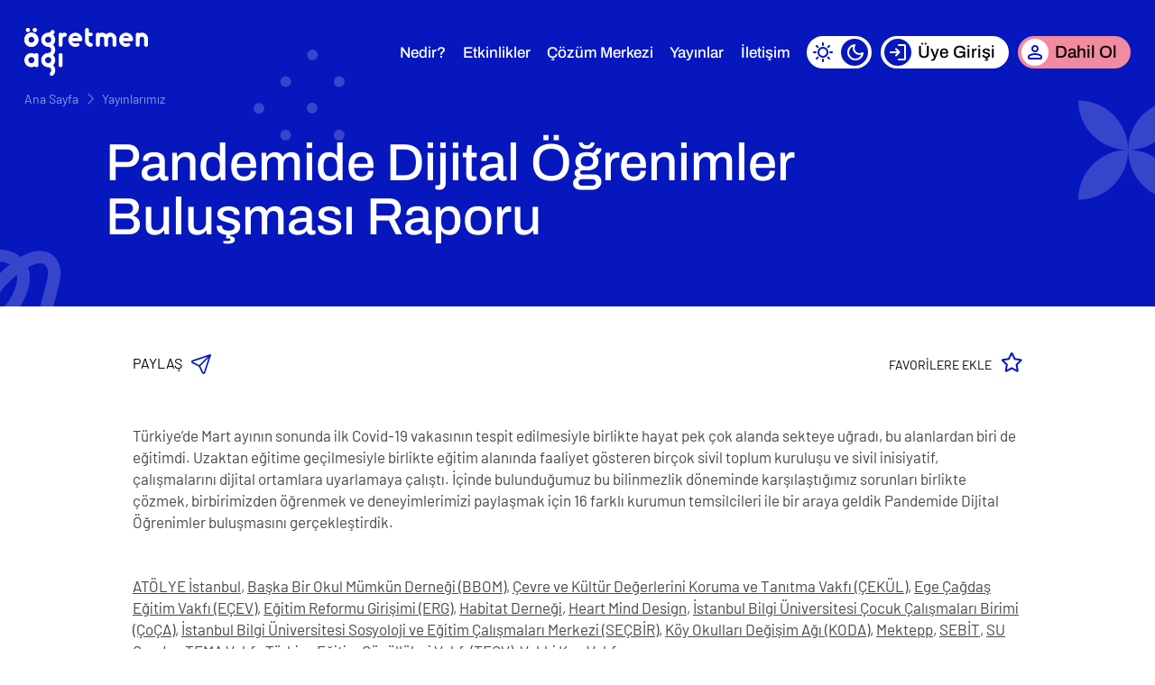

--- FILE ---
content_type: text/html; charset=UTF-8
request_url: https://www.ogretmenagi.org/yayinlarimiz/pandemide-dijital-ogrenimler-bulusmasi-raporu
body_size: 7470
content:

<!DOCTYPE html>
<html lang="tr" dir="ltr" prefix="og: https://ogp.me/ns#" class="h-100">
  <head>
    <meta charset="utf-8" />
<script async src="https://www.googletagmanager.com/gtag/js?id=G-W1RYNN0SF1"></script>
<script>window.dataLayer = window.dataLayer || [];function gtag(){dataLayer.push(arguments)};gtag("js", new Date());gtag("set", "developer_id.dMDhkMT", true);gtag("config", "G-W1RYNN0SF1", {"groups":"default","page_placeholder":"PLACEHOLDER_page_location","allow_ad_personalization_signals":false});</script>
<meta name="description" content="Türkiye’de Mart ayının sonunda ilk Covid-19 vakasının tespit edilmesiyle birlikte hayat pek çok alanda sekteye uğradı, bu alanlardan biri de eğitimdi. Uzaktan eğitime geçilmesiyle birlikte eğitim alanında faaliyet gösteren birçok sivil toplum kuruluşu ve sivil inisiyatif, çalışmalarını dijital ortamlara uyarlamaya çalıştı. İçinde bulunduğumuz bu bilinmezlik döneminde karşılaştığımız sorunları birlikte çözmek, birbirimizden öğrenmek ve deneyimlerimizi paylaşmak için 16 farklı kurumun temsilcileri ile bir araya geldik Pandemide Dijital Öğrenimler buluşmasını gerçekleştirdik." />
<meta name="robots" content="index, follow" />
<link rel="shortlink" href="https://www.ogretmenagi.org/node/499" />
<link rel="canonical" href="https://www.ogretmenagi.org/yayinlarimiz/pandemide-dijital-ogrenimler-bulusmasi-raporu" />
<meta property="og:site_name" content="Öğretmen Ağı" />
<meta property="og:url" content="https://www.ogretmenagi.org/yayinlarimiz/pandemide-dijital-ogrenimler-bulusmasi-raporu" />
<meta name="twitter:card" content="summary" />
<meta name="twitter:title" content="Pandemide Dijital Öğrenimler Buluşması Raporu" />
<meta name="twitter:url" content="https://www.ogretmenagi.org/yayinlarimiz/pandemide-dijital-ogrenimler-bulusmasi-raporu" />
<meta name="Generator" content="Drupal 10 (https://www.drupal.org)" />
<meta name="MobileOptimized" content="width" />
<meta name="HandheldFriendly" content="true" />
<meta name="viewport" content="width=device-width, initial-scale=1.0" />
<link id="themeStylesheet" rel="stylesheet" href="/sites/www.ogretmenagi.org/themes/b5ogretmenagi/assets/css/dark.css" />
<link rel="icon" href="/sites/www.ogretmenagi.org/files/ogretmenagi-favicon-ttn.ico" type="image/vnd.microsoft.icon" />
<link rel="alternate" hreflang="tr" href="https://www.ogretmenagi.org/yayinlarimiz/pandemide-dijital-ogrenimler-bulusmasi-raporu" />

    <title>Pandemide Dijital Öğrenimler Buluşması Raporu | Öğretmen Ağı</title>
    <link rel="stylesheet" media="all" href="/sites/www.ogretmenagi.org/files/css/css_WDScGK0rmOW60FYm7Au5KeinbAZCdYXIoZQbsbNSbYs.css?delta=0&amp;language=tr&amp;theme=b5ogretmenagi&amp;include=eJxVjTEOwzAMAz_kwFMeJKWsYFS2AklJkb6-Qad64_FAkFcTR3YMklZFjUmXyEvbkMKT3ElQ2Cwjnfa1MsXEz6YTd0Tck_jvhj1QNnPcyTtp-6DIkRgMl8pq2yuWs-Fd4opE_518AUb1Pwc" />
<link rel="stylesheet" media="all" href="/sites/www.ogretmenagi.org/files/css/css_lgSUgq2uEz6hH2lARlE_aplMoxotqxlI7UUN2fb8nmg.css?delta=1&amp;language=tr&amp;theme=b5ogretmenagi&amp;include=eJxVjTEOwzAMAz_kwFMeJKWsYFS2AklJkb6-Qad64_FAkFcTR3YMklZFjUmXyEvbkMKT3ElQ2Cwjnfa1MsXEz6YTd0Tck_jvhj1QNnPcyTtp-6DIkRgMl8pq2yuWs-Fd4opE_518AUb1Pwc" />

    
  </head>
  <body class="body path-node page-node-type-publication   d-flex flex-column h-100">
        <div class="visually-hidden-focusable skip-link p-3 container">
      <a href="#main-content" class="p-2">
        Ana içeriğe atla
      </a>
    </div>
    
      <div class="dialog-off-canvas-main-canvas d-flex flex-column h-100" data-off-canvas-main-canvas>
    


<header class="header">
    

      <div class="container-fluid">
      <div class="allHeader">
                <div class="logo">
                      <a href="/" aria-label="Öğretmen Ağı" class="mc-accessibility-text fsClass lhClass lsClass" data-initial-size="19.0833px" style="font-size: 19.0833px; line-height: 28.6167px; letter-spacing: 0px;" data-initial-line-height="28.6167px" data-initial-letter-spacing="0"><img src="/sites/www.ogretmenagi.org/themes/b5ogretmenagi/assets/img/logo.svg" alt="Öğretmen Ağı" width="200" height="77"></a>
                  </div>
                <div class="headRight">
                      <button class="navbar-toggler collapsed" type="button" data-bs-toggle="collapse"
                    data-bs-target="#navbarSupportedContent" aria-controls="navbarSupportedContent"
                    aria-expanded="false" aria-label="Menü">
              <span class="navbar-toggler-icon"></span>
            </button>
            <div id="navbarSupportedContent">
                <div class="headRight">
        <div class="menu">
    <ul>
          <li>
                  <span>Nedir?</span>
          <div class="submenu menuSub" style="display: block;">
            <ul>
              <li class="back"><i class="far fa-arrow-left"></i></li>
                              <li><a href="/tanis">Öğretmen Ağı Nedir?</a></li>
                              <li><a href="/degerlerimiz" data-drupal-link-system-path="node/505">Değerlerimiz</a></li>
                              <li><a href="/haberler" data-drupal-link-system-path="haberler">Ağ&#039;dan Haberler</a></li>
                              <li><a href="/paydaslarimiz" data-drupal-link-system-path="paydaslarimiz">Paydaşlarımız</a></li>
                              <li><a href="/kolaylastirici-ekip" data-drupal-link-system-path="node/1284">Ekibimiz</a></li>
                              <li><a href="/yasal-metinler" data-drupal-link-system-path="node/1355">Yasal Metinler</a></li>
                          </ul>
          </div>
              </li>
          <li>
                  <li><a href="/etkinlikler" data-drupal-link-system-path="etkinlikler">Etkinlikler</a></li>
              </li>
          <li>
                  <li><a href="/cozum_merkezi">Çözüm Merkezi</a></li>
              </li>
          <li>
                  <span>Yayınlar</span>
          <div class="submenu menuSub" style="display: block;">
            <ul>
              <li class="back"><i class="far fa-arrow-left"></i></li>
                              <li><a href="/blog-yazilari" data-drupal-link-system-path="blog-yazilari">Blog</a></li>
                              <li><a href="/podcast" data-drupal-link-system-path="node/1348">Podcast</a></li>
                          </ul>
          </div>
              </li>
          <li>
                  <span>İletişim</span>
          <div class="submenu menuSub" style="display: block;">
            <ul>
              <li class="back"><i class="far fa-arrow-left"></i></li>
                              <li><a href="/iletisim-bilgileri" data-drupal-link-system-path="node/1346">İletişim Bilgileri</a></li>
                              <li><a href="/iletisim" data-drupal-link-system-path="node/6">Bize Ulaşın</a></li>
                          </ul>
          </div>
              </li>
        </ul>
  </div>

<div id="block-b5ogretmenagi-oathemebuttonblock" class="block block-ogretdrupal block-ogretdrupal-themebutton-block">
  
    
      <div class="themeButton">
  <button id="toggleThemeButton" class="dark" aria-label="Tema Renk Değişim Butonu">
    <i class="lightBtn"></i>
    <i class="darkBtn"></i>
  </button>
</div>

  </div>
<div id="block-b5ogretmenagi-oaanonloginnavigationblock" class="block block-ogretdrupal block-ogretdrupal-anonloginnav-block">
  
    
      <div class="loginBtn"><a href="/user" class="mc-accessibility-text fsClass lhClass lsClass" data-initial-size="19.0833px" style="font-size: 19.0833px; line-height: 28.6167px; letter-spacing: 0px;" data-initial-line-height="28.6167px" data-initial-letter-spacing="0">Üye Girişi</a></div>

  </div>
<div id="block-b5ogretmenagi-oaanonjoinnavigationblock" class="block block-ogretdrupal block-ogretdrupal-anonjoinnav-block">
  
    
      <div class="includingBtn">
  <span class="buttonSpan mc-accessibility-text fsClass lhClass lsClass" data-initial-size="19.0833px" style="font-size: 19.0833px; line-height: 28.6167px; letter-spacing: 0px;" data-initial-line-height="28.6167px" data-initial-letter-spacing="0">Dahil Ol</span>
  <div class="submenu biggeberSubmenu outhMenu" style="display: flex;">
   <ul>
     <li class="one mc-accessibility-text fsClass lhClass lsClass" data-initial-size="17.6167px" style="font-size: 17.6167px; line-height: 26.4333px; letter-spacing: 0px;" data-initial-line-height="26.4333px" data-initial-letter-spacing="0">
              <a href="/dahil_ol" class="mc-accessibility-text fsClass lhClass lsClass" data-initial-size="17.6167px" style="font-size: 17.6167px; line-height: 26.4333px; letter-spacing: 0px;" data-initial-line-height="26.4333px" data-initial-letter-spacing="0">
         <div class="icon"><img src="/sites/www.ogretmenagi.org/themes/b5ogretmenagi/assets/img/aga-dahil-ol-icon.svg" alt=""></div>
         <span class="mc-accessibility-text fsClass lhClass lsClass" data-initial-size="17.6167px" style="font-size: 17.6167px; line-height: 26.4333px; letter-spacing: 0px;" data-initial-line-height="26.4333px" data-initial-letter-spacing="0">Ağ'a Dahil Ol <small class="mc-accessibility-text fsClass lhClass lsClass" data-initial-size="16.15px" style="font-size: 16.15px; line-height: 19.3833px; letter-spacing: 0px;" data-initial-line-height="19.3833px" data-initial-letter-spacing="0">Öğretmen Ağı’na üye olarak olanaklardan faydalan</small></span>
       </a>
     </li>
     <li class="two mc-accessibility-text fsClass lhClass lsClass" data-initial-size="17.6167px" style="font-size: 17.6167px; line-height: 26.4333px; letter-spacing: 0px;" data-initial-line-height="26.4333px" data-initial-letter-spacing="0">
              <a href="/tanisma-toplantisi" class="mc-accessibility-text fsClass lhClass lsClass" data-initial-size="17.6167px" style="font-size: 17.6167px; line-height: 26.4333px; letter-spacing: 0px;" data-initial-line-height="26.4333px" data-initial-letter-spacing="0">
         <div class="icon"><img src="/sites/www.ogretmenagi.org/themes/b5ogretmenagi/assets/img/degisim-elcisi-ol-icon.svg" alt=""></div>
         <span class="mc-accessibility-text fsClass lhClass lsClass" data-initial-size="17.6167px" style="font-size: 17.6167px; line-height: 26.4333px; letter-spacing: 0px;" data-initial-line-height="26.4333px" data-initial-letter-spacing="0">Değişim Elçisi Ol <small class="mc-accessibility-text fsClass lhClass lsClass" data-initial-size="16.15px" style="font-size: 16.15px; line-height: 19.3833px; letter-spacing: 0px;" data-initial-line-height="19.3833px" data-initial-letter-spacing="0">Ağ ile yakın çalışan gönüllü öğretmenler topluluğuna katıl</small></span>
       </a>
     </li>
     <li class="three mc-accessibility-text fsClass lhClass lsClass" data-initial-size="17.6167px" style="font-size: 17.6167px; line-height: 26.4333px; letter-spacing: 0px;" data-initial-line-height="26.4333px" data-initial-letter-spacing="0">
              <a href="/ogretmen-agi-nin-paydasi-ol" class="mc-accessibility-text fsClass lhClass lsClass" data-initial-size="17.6167px" style="font-size: 17.6167px; line-height: 26.4333px; letter-spacing: 0px;" data-initial-line-height="26.4333px" data-initial-letter-spacing="0">
         <div class="icon"><img src="/sites/www.ogretmenagi.org/themes/b5ogretmenagi/assets/img/ogretmen-aginin-paydasi-ol-icon.svg" alt=""></div>
         <span class="mc-accessibility-text fsClass lhClass lsClass" data-initial-size="17.6167px" style="font-size: 17.6167px; line-height: 26.4333px; letter-spacing: 0px;" data-initial-line-height="26.4333px" data-initial-letter-spacing="0">Öğretmen Ağı'nın Paydaşı Ol <small class="mc-accessibility-text fsClass lhClass lsClass" data-initial-size="16.15px" style="font-size: 16.15px; line-height: 19.3833px; letter-spacing: 0px;" data-initial-line-height="19.3833px" data-initial-letter-spacing="0">İş birliği geliştiren paydaşlar arasına sen de katıl</small></span>
       </a>
     </li>
     <li class="four mc-accessibility-text fsClass lhClass lsClass" data-initial-size="17.6167px" style="font-size: 17.6167px; line-height: 26.4333px; letter-spacing: 0px;" data-initial-line-height="26.4333px" data-initial-letter-spacing="0">
              <a href="/user" class="mc-accessibility-text fsClass lhClass lsClass" data-initial-size="17.6167px" style="font-size: 17.6167px; line-height: 26.4333px; letter-spacing: 0px;" data-initial-line-height="26.4333px" data-initial-letter-spacing="0">
       <div class="icon"><img src="/sites/www.ogretmenagi.org/themes/b5ogretmenagi/assets/img/uye-girisi-icon.svg" alt=""></div>
       <span class="mc-accessibility-text fsClass lhClass lsClass" data-initial-size="17.6167px" style="font-size: 17.6167px; line-height: 26.4333px; letter-spacing: 0px;" data-initial-line-height="26.4333px" data-initial-letter-spacing="0">Üye Girişi <small class="mc-accessibility-text fsClass lhClass lsClass" data-initial-size="16.15px" style="font-size: 16.15px; line-height: 19.3833px; letter-spacing: 0px;" data-initial-line-height="19.3833px" data-initial-letter-spacing="0">Daha önce üye olduysan buradan giriş yapabilirsin</small></span>
       </a>
     </li>
   </ul>
 </div>
</div>

  </div>
<div id="block-b5ogretmenagi-mobilenavigationblock" class="block block-ogretdrupal block-ogretmenagi-mobilenav-block">
  
    
      <div class="menuBtn" aria-label="Menü">
  <span class="mc-accessibility-text fsClass lhClass lsClass" data-initial-size="17.9333px" style="font-size: 17.9333px; line-height: 26.9px; letter-spacing: 0px;" data-initial-line-height="26.9px" data-initial-letter-spacing="0"></span>
  <span class="mc-accessibility-text fsClass lhClass lsClass" data-initial-size="17.9333px" style="font-size: 17.9333px; line-height: 26.9px; letter-spacing: 0px;" data-initial-line-height="26.9px" data-initial-letter-spacing="0"></span>
  <span class="mc-accessibility-text fsClass lhClass lsClass" data-initial-size="17.9333px" style="font-size: 17.9333px; line-height: 26.9px; letter-spacing: 0px;" data-initial-line-height="26.9px" data-initial-letter-spacing="0"></span>
</div>

  </div>

  </div>

              
            </div>
                  </div>
              </div>
    </div>
  
</header>

<main role="main" id="main">
  <a id="main-content" tabindex="-1"></a>
        
        <section class="section">
                  <div class="page">
                  <div class="pageTop">
                          <div class="breadcrumb">
                  <div class="region region-breadcrumb">
    <div id="block-b5ogretmenagi-breadcrumbs" class="block block-system block-system-breadcrumb-block">
  
    
        <nav aria-label="breadcrumb">
    <h2 id="system-breadcrumb" class="visually-hidden">Sayfa yolu</h2>
    <ul>
          <li class="mc-accessibility-text fsClass lhClass lsClass" data-initial-size="14.4167px" style="font-size: 14.4167px; line-height: 21.6333px; letter-spacing: 0px;" data-initial-line-height="21.6333px" data-initial-letter-spacing="0"><a href="/" class="mc-accessibility-text fsClass lhClass lsClass" data-initial-size="14.4167px" style="font-size: 14.4167px; line-height: 21.6333px; letter-spacing: 0px;" data-initial-line-height="21.6333px" data-initial-letter-spacing="0">
                  <a href="/">Ana Sayfa</a>
              </li>
          <li class="mc-accessibility-text fsClass lhClass lsClass" data-initial-size="14.4167px" style="font-size: 14.4167px; line-height: 21.6333px; letter-spacing: 0px;" data-initial-line-height="21.6333px" data-initial-letter-spacing="0"><a href="/" class="mc-accessibility-text fsClass lhClass lsClass" data-initial-size="14.4167px" style="font-size: 14.4167px; line-height: 21.6333px; letter-spacing: 0px;" data-initial-line-height="21.6333px" data-initial-letter-spacing="0">
                  <a href="/yayinlarimiz">Yayınlarımız</a>
              </li>
        </ul>
  </nav>

  </div>

  </div>

              </div>
                                      <div class="container-fluid">
                <div class="pageTitle text-start">
                                        <div class="region region-pagetitle">
    <div id="block-b5ogretmenagi-page-title" class="block block-core block-page-title-block">
  
    
      
<h1 data-initial-size="58.0667px" style="font-size: 58.0667px; line-height: 60.9667px; letter-spacing: 0px;" data-initial-line-height="60.9667px" data-initial-letter-spacing="0" class=""><span class="field field--name-title field--type-string field--label-hidden">Pandemide Dijital Öğrenimler Buluşması Raporu</span>
</h1>


  </div>

  </div>

                                  </div>
                                
                                                                                              </div>
                      </div>
                          <div class="pageDetail">
  <div class="container-fluid">
    <div class="miniContentSize">
      <div class="pageContent">
        <div class="d-flex align-items-center justify-content-between mb-5">
  <div id="shareModal" style="display: none;" class="share-modal">
  <div class="modalTitle">İçeriği Paylaş</div>
  <nav>
    <a href="whatsapp://send?text=%C3%96%C4%9Fretmen%20A%C4%9F%C4%B1%27ndan%20ilgini%20%C3%A7ekebilece%C4%9Fini%20d%C3%BC%C5%9F%C3%BCnd%C3%BC%C4%9F%C3%BCm%20bir%20i%C3%A7erik%20payla%C5%9Ft%C4%B1m%3A+Pandemide%20Dijital%20%C3%96%C4%9Frenimler%20Bulu%C5%9Fmas%C4%B1%20Raporu+https%3A%2F%2Fwww.ogretmenagi.org%2Fyayinlarimiz%2Fpandemide-dijital-ogrenimler-bulusmasi-raporu" target="_blank" class="whatsapp mc-accessibility-text fsClass lhClass lsClass" data-initial-size="12px" style="font-size: 12px; line-height: normal; letter-spacing: 0px;" data-initial-line-height="normal" data-initial-letter-spacing="0">
      <img src="/assets/img/whatsapp-01.svg" alt="">
      Whatsapp
    </a>
    <a href="https://twitter.com/intent/tweet?text=Pandemide%20Dijital%20%C3%96%C4%9Frenimler%20Bulu%C5%9Fmas%C4%B1%20Raporu+https%3A%2F%2Fwww.ogretmenagi.org%2Fyayinlarimiz%2Fpandemide-dijital-ogrenimler-bulusmasi-raporu" target="_blank" class="twitter mc-accessibility-text fsClass lhClass lsClass" data-initial-size="12px" style="font-size: 12px; line-height: normal; letter-spacing: 0px;" data-initial-line-height="normal" data-initial-letter-spacing="0">
      <img src="/assets/img/twitter-black.svg">
      Twitter
    </a>
    <a href="http://www.facebook.com/sharer.php?u=https%3A%2F%2Fwww.ogretmenagi.org%2Fyayinlarimiz%2Fpandemide-dijital-ogrenimler-bulusmasi-raporu&t=Pandemide%20Dijital%20%C3%96%C4%9Frenimler%20Bulu%C5%9Fmas%C4%B1%20Raporu" target="_blank" class="facebook mc-accessibility-text fsClass lhClass lsClass" data-initial-size="12px" style="font-size: 12px; line-height: normal; letter-spacing: 0px;" data-initial-line-height="normal" data-initial-letter-spacing="0">
      <img src="/assets/img/facebook-01.svg" alt="">
      Facebook
    </a>
    <a href="https://www.linkedin.com/shareArticle?url=https%3A%2F%2Fwww.ogretmenagi.org%2Fyayinlarimiz%2Fpandemide-dijital-ogrenimler-bulusmasi-raporu&title=Pandemide%20Dijital%20%C3%96%C4%9Frenimler%20Bulu%C5%9Fmas%C4%B1%20Raporu" target="_blank" class="linkedin mc-accessibility-text fsClass lhClass lsClass" data-initial-size="12px" style="font-size: 12px; line-height: normal; letter-spacing: 0px;" data-initial-line-height="normal" data-initial-letter-spacing="0">
      <img src="/assets/img/linkedin-01.svg" alt="">
      Linkedin
    </a>
    <a href="mailto:?subject=Pandemide%20Dijital%20%C3%96%C4%9Frenimler%20Bulu%C5%9Fmas%C4%B1%20Raporu&body=https://www.ogretmenagi.org/yayinlarimiz/pandemide-dijital-ogrenimler-bulusmasi-raporu" target="_blank" class="envelope mc-accessibility-text fsClass lhClass lsClass" data-initial-size="12px" style="font-size: 12px; line-height: normal; letter-spacing: 0px;" data-initial-line-height="normal" data-initial-letter-spacing="0">
      <img src="/assets/img/mail-01.svg" alt="">
      E-Posta
    </a>
  </nav>
  <div class="form-group">
    <div class="inp">
      <label for="copy">Bağlantıyı kopyala</label>
      <input type="text" name="text" id="copy" value="https://www.ogretmenagi.org/yayinlarimiz/pandemide-dijital-ogrenimler-bulusmasi-raporu">
      <button id="copyButton">Kopyala</button>
    </div>
  </div>
</div>

  <div class="share" data-src="#shareModal" data-fancybox="">
    <span class="mc-accessibility-text fsClass lhClass lsClass" data-initial-size="16.4px" style="font-size: 16.4px; line-height: 24.6px; letter-spacing: 0px;" data-initial-line-height="24.6px" data-initial-letter-spacing="0">PAYLAŞ</span>
  </div>
  <div class="fav" data-entity-table="node" data-entity-id="499">
  <div>
    <div class="first"><em>FAVORİLERE EKLE</em><i class="far fa-star"></i></div>
    <div class="last"><em>EKLENDİ</em><i class="fas fa-star"></i></div>
  </div>
</div>

</div>

          <div class="region region-content">
    <div data-drupal-messages-fallback class="hidden"></div>
<div id="block-b5ogretmenagi-content" class="block block-system block-system-main-block">
  
    
      
<article class="node node--type-publication node--view-mode-full">

  
    

  
  <div class="node__content">
    
            <div class="clearfix text-formatted field field--name-body field--type-text-with-summary field--label-hidden field__item">
<p>Türkiye’de Mart ayının sonunda ilk Covid-19 vakasının tespit edilmesiyle birlikte hayat pek çok alanda sekteye uğradı, bu alanlardan biri de eğitimdi. Uzaktan eğitime geçilmesiyle birlikte eğitim alanında faaliyet gösteren birçok sivil toplum kuruluşu ve sivil inisiyatif, çalışmalarını dijital ortamlara uyarlamaya çalıştı. İçinde bulunduğumuz bu bilinmezlik döneminde karşılaştığımız sorunları birlikte çözmek, birbirimizden öğrenmek ve deneyimlerimizi paylaşmak için 16 farklı kurumun temsilcileri ile bir araya geldik Pandemide Dijital Öğrenimler buluşmasını gerçekleştirdik.</p>



<div style="height:20px" aria-hidden="true" class="wp-block-spacer"></div>



<p><a href="https://atolye.io/tr/anasayfa/">ATÖLYE İstanbul</a>, <a rel="noreferrer noopener" href="http://www.baskabirokulmumkun.net/" target="_blank">Başka Bir Okul Mümkün Derneği (BBOM)</a>, <a rel="noreferrer noopener" href="https://www.cekulvakfi.org.tr/" target="_blank">Çevre ve Kültür Değerlerini Koruma ve Tanıtma Vakfı (ÇEKÜL)</a>, <a rel="noreferrer noopener" href="https://ecev.org.tr/index2.php" target="_blank">Ege Çağdaş Eğitim Vakfı (EÇEV)</a>, <a rel="noreferrer noopener" href="https://www.egitimreformugirisimi.org/" target="_blank">Eğitim Reformu Girişimi (ERG)</a>, <a rel="noreferrer noopener" href="https://habitatdernegi.org/" target="_blank">Habitat Derneği</a>, <a rel="noreferrer noopener" href="https://www.hmdistanbul.com/" target="_blank">Heart Mind Design</a>, <a rel="noreferrer noopener" href="http://cocuk.bilgi.edu.tr/" target="_blank">İstanbul Bilgi Üniversitesi Çocuk Çalışmaları Birimi (ÇoÇA)</a>, <a rel="noreferrer noopener" href="https://secbir.org/" target="_blank">İstanbul Bilgi Üniversitesi Sosyoloji ve Eğitim Çalışmaları Merkezi (SEÇBİR)</a>, <a rel="noreferrer noopener" href="https://www.kodegisim.org/" target="_blank">Köy Okulları Değişim Ağı (KODA)</a>, <a rel="noreferrer noopener" href="https://mektepp.com/" target="_blank">Mektepp</a>, <a rel="noreferrer noopener" href="https://www.sebit.com.tr/" target="_blank">SEBİT</a>, <a rel="noreferrer noopener" href="https://sugender.sabanciuniv.edu/" target="_blank">SU Gender</a>, <a rel="noreferrer noopener" href="https://www.tema.org.tr/" target="_blank">TEMA Vakfı</a>, <a rel="noreferrer noopener" href="https://tegv.org/" target="_blank">Türkiye Eğitim Gönüllüleri Vakfı (TEGV)</a>, <a rel="noreferrer noopener" href="https://www.vkv.org.tr/" target="_blank">Vehbi Koç Vakfı</a>,</p>



<div style="height:20px" aria-hidden="true" class="wp-block-spacer"></div>



<p>“Pandemide Dijital Öğrenimler Buluşması Raporu”, dijital dönüşüm sürecini anlanlamdırmak için buluşmada paydaşlarımızla birlikte üzerine kafa yorduğumuz 3 sorunun sonuçlarını derliyor. <em>“Kurumların dijitalleşme sürecinde ilk kez karşı karşıya kaldığı olumlu ya da olumsuz gelişmeler nelerdi?”</em>, <em>“Dijitalleşme sürecindeki temel öğrenimler ve hayat kolaylaştıran içerik/araç/uygulamalar nelerdi?”</em>, <em>“Yeni döneme dair ihtiyaçlar neler ve bunlara dair ne gibi hazırlıklarınız var? Birlikte neler yapabiliriz?”</em></p>



<div style="height:20px" aria-hidden="true" class="wp-block-spacer"></div>



<p><strong>Öğretmen Ağı Kolaylaştırıcı Ekibinden Irmak Akıncı Canbaz’ın kaleme aldığı; Öğretmen Ağı Kolaylaştırıcı Ekibinden Fulden Ergen ve MYRA İletişim Tasarımı Ajansından Engin Doğan’ın yayına hazırladı.</strong></p>
</div>
      
            <div class="field field--name-field-attachment field--type-file field--label-hidden field__item">
<span class="file file--mime-application-pdf file--application-pdf"> <a href="/sites/www.ogretmenagi.org/files/publications/DijitalOgrenimPDFrapor.21.10.20%20%281%29.pdf" type="application/pdf">DijitalOgrenimPDFrapor.21.10.20 (1).pdf</a></span>
</div>
      
  </div>

</article>

  </div>

  </div>

        
        <div class="backAndSharer d-block d-lg-flex pt-5 mt-5">
          <div class="backBtn mb-3 mb-lg-0">
            <a href="javascript:history.back()" class="mc-accessibility-text fsClass lhClass lsClass" data-initial-size="15.5167px" style="font-size: 15.5167px; line-height: 23.2833px; letter-spacing: 0px;" data-initial-line-height="23.2833px" data-initial-letter-spacing="0"><i class="fal fa-long-arrow-left"></i> Geri Dön</a>
          </div>
          <div class="d-flex justify-content-between">
            <div class="share" data-src="#shareModal" data-fancybox="">
              <span class="mc-accessibility-text fsClass lhClass lsClass" data-initial-size="16.4px" style="font-size: 16.4px; line-height: 24.6px; letter-spacing: 0px;" data-initial-line-height="24.6px" data-initial-letter-spacing="0">PAYLAŞ</span>
            </div>
            <div class="fav" data-entity-table="node" data-entity-id="499">
  <div>
    <div class="first"><em>FAVORİLERE EKLE</em><i class="far fa-star"></i></div>
    <div class="last"><em>EKLENDİ</em><i class="fas fa-star"></i></div>
  </div>
</div>

          </div>
        </div>
      </div>
    </div>
  </div>
</div>

              </div>
    </section>
  
</main>


<footer class="footer">
  <div class="container-fluid">
      <div class="headLineBox">
    <div class="list">
      <div class="textBox">
        <h3 class="mc-accessibility-text fsClass lhClass lsClass" data-initial-size="40.05px" style="font-size: 40.05px; line-height: 48.0667px; letter-spacing: 0px;" data-initial-line-height="48.0667px" data-initial-letter-spacing="0">Öğretmen Ağı’na Dahil Ol</h3>
        <p class="mc-accessibility-text fsClass lhClass lsClass" data-initial-size="16.0167px" style="font-size: 16.0167px; line-height: 24.0333px; letter-spacing: 0px;" data-initial-line-height="24.0333px" data-initial-letter-spacing="0">Yolculuğumuzun bir parçası olmak isteyen herkesin katılımına açığız</p>
      </div>
      <div class="hBtn">
        <a href="/dahil_ol" class="mc-accessibility-text fsClass lhClass lsClass" data-initial-size="24.0167px" style="font-size: 24.0167px; line-height: 36.0333px; letter-spacing: 2px;" data-initial-line-height="36.0333px" data-initial-letter-spacing="2px">
          + AĞ’A DAHİL OL
          <i class="fal fa-arrow-right"></i>
        </a>
      </div>
    </div>
  </div>



    <div class="allFooter">
  <div class="partnerBox mvar">
    <div class="items">
      <div class="title text-center">Ana Destekçilerimiz</div>
      <div class="listing">
        <div class="item">
          <img src="/sites/www.ogretmenagi.org/themes/b5ogretmenagi/assets/img/aydin-dogan-vakfi.svg" alt="">
        </div>
        <div class="item">
          <img src="/sites/www.ogretmenagi.org/themes/b5ogretmenagi/assets/img/bayetav.svg" alt="">
        </div>
           <div class="item">
          <img src="/sites/www.ogretmenagi.org/themes/b5ogretmenagi/assets/img/ekolcakfi.svg" alt="">
        </div>
        <div class="item">
          <img src="/sites/www.ogretmenagi.org/themes/b5ogretmenagi/assets/img/enkavakfi.svg" alt="">
        </div>
        <div class="item">
          <img src="/sites/www.ogretmenagi.org/themes/b5ogretmenagi/assets/img/sabanci.svg" alt="">
        </div>
        <div class="item">
          <img src="/sites/www.ogretmenagi.org/themes/b5ogretmenagi/assets/img/vehbi-koc.svg" alt="">
        </div>
        <div class="item">
          <img src="/sites/www.ogretmenagi.org/themes/b5ogretmenagi/assets/img/zorlu.svg" alt="">
        </div>
      </div>
    </div>
    <div class="items">
      <div class="title text-center">Yürütücü</div>
      <div class="listing">
        <div class="item">
          <img src="/sites/www.ogretmenagi.org/themes/b5ogretmenagi/assets/img/erg.svg" alt="">
        </div>
      </div>
    </div>
  </div>
</div>

    <div class="allFooter container-fluid m-0 p-0">
      <div class="footerMenu mvar">
  <div class="rows row">
    <div class="cols col">
      <ul>
        <li class="mc-accessibility-text fsClass lhClass lsClass" data-initial-size="21.8667px" style="font-size: 21.8667px; line-height: 32.8px; letter-spacing: 0px;" data-initial-line-height="32.8px" data-initial-letter-spacing="0"><a href="/etkinlikler" class="mc-accessibility-text fsClass lhClass lsClass" data-initial-size="21.8667px" style="font-size: 21.8667px; line-height: 32.8px; letter-spacing: 0px;" data-initial-line-height="32.8px" data-initial-letter-spacing="0">Etkinlikler</a></li>
        <li class="mc-accessibility-text fsClass lhClass lsClass" data-initial-size="21.8667px" style="font-size: 21.8667px; line-height: 32.8px; letter-spacing: 0px;" data-initial-line-height="32.8px" data-initial-letter-spacing="0"><a href="/cozum-merkezi" class="mc-accessibility-text fsClass lhClass lsClass" data-initial-size="21.8667px" style="font-size: 21.8667px; line-height: 32.8px; letter-spacing: 0px;" data-initial-line-height="32.8px" data-initial-letter-spacing="0">Çözüm Merkezi</a></li>
      
      </ul>
    </div>
    <div class="cols col">
      <ul>
        <li class="mc-accessibility-text fsClass lhClass lsClass" data-initial-size="21.8667px" style="font-size: 21.8667px; line-height: 32.8px; letter-spacing: 0px;" data-initial-line-height="32.8px" data-initial-letter-spacing="0">Nedir?</li>
        <li class="mc-accessibility-text fsClass lhClass lsClass" data-initial-size="21.8667px" style="font-size: 21.8667px; line-height: 32.8px; letter-spacing: 0px;" data-initial-line-height="32.8px" data-initial-letter-spacing="0"><a href="ogretmen-agi-nedir" class="mc-accessibility-text fsClass lhClass lsClass" data-initial-size="18.2833px" style="font-size: 18.2833px; line-height: 32.8px; letter-spacing: 0px;" data-initial-line-height="32.8px" data-initial-letter-spacing="0">Öğretmen Ağı Nedir?</a></li>
        <li class="mc-accessibility-text fsClass lhClass lsClass" data-initial-size="21.8667px" style="font-size: 21.8667px; line-height: 32.8px; letter-spacing: 0px;" data-initial-line-height="32.8px" data-initial-letter-spacing="0"><a href="/degerlerimiz" class="mc-accessibility-text fsClass lhClass lsClass" data-initial-size="18.2833px" style="font-size: 18.2833px; line-height: 32.8px; letter-spacing: 0px;" data-initial-line-height="32.8px" data-initial-letter-spacing="0">Değerlerimiz</a></li>
                <li class="mc-accessibility-text fsClass lhClass lsClass" data-initial-size="21.8667px" style="font-size: 21.8667px; line-height: 32.8px; letter-spacing: 0px;" data-initial-line-height="32.8px" data-initial-letter-spacing="0"><a href="/haberler" class="mc-accessibility-text fsClass lhClass lsClass" data-initial-size="18.2833px" style="font-size: 18.2833px; line-height: 32.8px; letter-spacing: 0px;" data-initial-line-height="32.8px" data-initial-letter-spacing="0">Ağdan Haberler</a></li>
        <li class="mc-accessibility-text fsClass lhClass lsClass" data-initial-size="21.8667px" style="font-size: 21.8667px; line-height: 32.8px; letter-spacing: 0px;" data-initial-line-height="32.8px" data-initial-letter-spacing="0"><a href="/paydaslarimiz" class="mc-accessibility-text fsClass lhClass lsClass" data-initial-size="18.2833px" style="font-size: 18.2833px; line-height: 32.8px; letter-spacing: 0px;" data-initial-line-height="32.8px" data-initial-letter-spacing="0">Paydaşlarımız</a></li>
        <li class="mc-accessibility-text fsClass lhClass lsClass" data-initial-size="21.8667px" style="font-size: 21.8667px; line-height: 32.8px; letter-spacing: 0px;" data-initial-line-height="32.8px" data-initial-letter-spacing="0"><a href="/kolaylastirici-ekip" class="mc-accessibility-text fsClass lhClass lsClass" data-initial-size="18.2833px" style="font-size: 18.2833px; line-height: 32.8px; letter-spacing: 0px;" data-initial-line-height="32.8px" data-initial-letter-spacing="0">Ekibimiz</a></li>
        <li class="mc-accessibility-text fsClass lhClass lsClass" data-initial-size="21.8667px" style="font-size: 21.8667px; line-height: 32.8px; letter-spacing: 0px;" data-initial-line-height="32.8px" data-initial-letter-spacing="0"><a href="/yasal-metinler" class="mc-accessibility-text fsClass lhClass lsClass" data-initial-size="18.2833px" style="font-size: 18.2833px; line-height: 32.8px; letter-spacing: 0px;" data-initial-line-height="32.8px" data-initial-letter-spacing="0">Yasal Metinler</a></li>
      </ul>
    </div>
    <div class="cols col">
      <ul>
        <li class="mc-accessibility-text fsClass lhClass lsClass" data-initial-size="21.8667px" style="font-size: 21.8667px; line-height: 32.8px; letter-spacing: 0px;" data-initial-line-height="32.8px" data-initial-letter-spacing="0">Yayınlar</li>
        <li class="mc-accessibility-text fsClass lhClass lsClass" data-initial-size="21.8667px" style="font-size: 21.8667px; line-height: 32.8px; letter-spacing: 0px;" data-initial-line-height="32.8px" data-initial-letter-spacing="0"><a href="/blog-yazilari" class="mc-accessibility-text fsClass lhClass lsClass" data-initial-size="18.2833px" style="font-size: 18.2833px; line-height: 32.8px; letter-spacing: 0px;" data-initial-line-height="32.8px" data-initial-letter-spacing="0">Blog</a></li>

        <li class="mc-accessibility-text fsClass lhClass lsClass" data-initial-size="21.8667px" style="font-size: 21.8667px; line-height: 32.8px; letter-spacing: 0px;" data-initial-line-height="32.8px" data-initial-letter-spacing="0"><a href="/podcast" class="mc-accessibility-text fsClass lhClass lsClass" data-initial-size="18.2833px" style="font-size: 18.2833px; line-height: 32.8px; letter-spacing: 0px;" data-initial-line-height="32.8px" data-initial-letter-spacing="0">Podcast</a></li>
        <!--<li><a href="videolar.php">Videolar</a></li>-->
    
      </ul>
    </div>
    <div class="cols col">
      <ul>
        <li class="mc-accessibility-text fsClass lhClass lsClass" data-initial-size="21.8667px" style="font-size: 21.8667px; line-height: 32.8px; letter-spacing: 0px;" data-initial-line-height="32.8px" data-initial-letter-spacing="0">Üyelik</li>
        <li class="mc-accessibility-text fsClass lhClass lsClass" data-initial-size="21.8667px" style="font-size: 21.8667px; line-height: 32.8px; letter-spacing: 0px;" data-initial-line-height="32.8px" data-initial-letter-spacing="0"><a href="/dahil_ol" class="mc-accessibility-text fsClass lhClass lsClass" data-initial-size="18.2833px" style="font-size: 18.2833px; line-height: 32.8px; letter-spacing: 0px;" data-initial-line-height="32.8px" data-initial-letter-spacing="0">Ağ’a Dahil Ol</a></li>

      </ul>
    </div>
    <div class="cols col">
      <ul>
        <li class="mc-accessibility-text fsClass lhClass lsClass" data-initial-size="21.8667px" style="font-size: 21.8667px; line-height: 32.8px; letter-spacing: 0px;" data-initial-line-height="32.8px" data-initial-letter-spacing="0">İletişim</li>
        <li class="mc-accessibility-text fsClass lhClass lsClass" data-initial-size="21.8667px" style="font-size: 21.8667px; line-height: 32.8px; letter-spacing: 0px;" data-initial-line-height="32.8px" data-initial-letter-spacing="0"><a href="/iletisim-bilgileri" class="mc-accessibility-text fsClass lhClass lsClass" data-initial-size="18.2833px" style="font-size: 18.2833px; line-height: 32.8px; letter-spacing: 0px;" data-initial-line-height="32.8px" data-initial-letter-spacing="0">İletişim Bilgileri</a></li>
        <li class="mc-accessibility-text fsClass lhClass lsClass" data-initial-size="21.8667px" style="font-size: 21.8667px; line-height: 32.8px; letter-spacing: 0px;" data-initial-line-height="32.8px" data-initial-letter-spacing="0"><a href="/iletisim" class="mc-accessibility-text fsClass lhClass lsClass" data-initial-size="18.2833px" style="font-size: 18.2833px; line-height: 32.8px; letter-spacing: 0px;" data-initial-line-height="32.8px" data-initial-letter-spacing="0">Bize Ulaşın</a></li>
      </ul>
    </div>
  </div>
</div>
<div class="socialBox text-center mvar">
  <img src="/sites/www.ogretmenagi.org/themes/b5ogretmenagi/assets/img/logo-foooter.svg" width="261" height="100" class="mb-5" alt="Öğretmen Ağı">
  <ul>
    <li class="mc-accessibility-text fsClass lhClass lsClass" data-initial-size="18.2833px" style="font-size: 18.2833px; line-height: 27.4167px; letter-spacing: 0px;" data-initial-line-height="27.4167px" data-initial-letter-spacing="0"><a target="_blank" href="https://www.youtube.com/channel/UCz-YQzTCT0Ttsrke3g1YXiQ" aria-label="Youtube" class="mc-accessibility-text fsClass lhClass lsClass" data-initial-size="18.2833px" style="font-size: 18.2833px; line-height: 27.4167px; letter-spacing: 0px;" data-initial-line-height="27.4167px" data-initial-letter-spacing="0"><img src="/sites/www.ogretmenagi.org/themes/b5ogretmenagi/assets/img/youtube-icon.png" width="32" height="32" alt=""></a></li>
    <li class="mc-accessibility-text fsClass lhClass lsClass" data-initial-size="18.2833px" style="font-size: 18.2833px; line-height: 27.4167px; letter-spacing: 0px;" data-initial-line-height="27.4167px" data-initial-letter-spacing="0"><a target="_blank" href="https://www.linkedin.com/company/ogretmenagi/?originalSubdomain=tr" aria-label="Linkedin" class="mc-accessibility-text fsClass lhClass lsClass" data-initial-size="18.2833px" style="font-size: 18.2833px; line-height: 27.4167px; letter-spacing: 0px;" data-initial-line-height="27.4167px" data-initial-letter-spacing="0"><img src="/sites/www.ogretmenagi.org/themes/b5ogretmenagi/assets/img/linkedin.png" width="32" height="32" alt=""></a></li>
    <li class="mc-accessibility-text fsClass lhClass lsClass" data-initial-size="18.2833px" style="font-size: 18.2833px; line-height: 27.4167px; letter-spacing: 0px;" data-initial-line-height="27.4167px" data-initial-letter-spacing="0"><a target="_blank" href="https://www.instagram.com/ogretmenagi/" aria-label="Instagram" class="mc-accessibility-text fsClass lhClass lsClass" data-initial-size="18.2833px" style="font-size: 18.2833px; line-height: 27.4167px; letter-spacing: 0px;" data-initial-line-height="27.4167px" data-initial-letter-spacing="0"><img src="/sites/www.ogretmenagi.org/themes/b5ogretmenagi/assets/img/instagram-icon.png" width="32" height="32" alt=""></a></li>
    <li class="mc-accessibility-text fsClass lhClass lsClass" data-initial-size="18.2833px" style="font-size: 18.2833px; line-height: 27.4167px; letter-spacing: 0px;" data-initial-line-height="27.4167px" data-initial-letter-spacing="0"><a target="_blank" href="https://open.spotify.com/show/6zXlybnUBdyge58HBRiLr5" aria-label="Spotify" class="mc-accessibility-text fsClass lhClass lsClass" data-initial-size="18.2833px" style="font-size: 18.2833px; line-height: 27.4167px; letter-spacing: 0px;" data-initial-line-height="27.4167px" data-initial-letter-spacing="0"><img src="/sites/www.ogretmenagi.org/themes/b5ogretmenagi/assets/img/spotify-icon.png" width="32" height="32" alt=""></a></li>
    <li class="mc-accessibility-text fsClass lhClass lsClass" data-initial-size="18.2833px" style="font-size: 18.2833px; line-height: 27.4167px; letter-spacing: 0px;" data-initial-line-height="27.4167px" data-initial-letter-spacing="0"><a target="_blank" href="https://twitter.com/ogretmenagi" aria-label="Twitter" class="mc-accessibility-text fsClass lhClass lsClass" data-initial-size="18.2833px" style="font-size: 18.2833px; line-height: 27.4167px; letter-spacing: 0px;" data-initial-line-height="27.4167px" data-initial-letter-spacing="0"><img src="/sites/www.ogretmenagi.org/themes/b5ogretmenagi/assets/img/twitter-icon.png" width="32" height="32" alt=""></a></li>
    <li class="mc-accessibility-text fsClass lhClass lsClass" data-initial-size="18.2833px" style="font-size: 18.2833px; line-height: 27.4167px; letter-spacing: 0px;" data-initial-line-height="27.4167px" data-initial-letter-spacing="0"><a target="_blank" href="https://www.facebook.com/ogretmenagi/" aria-label="Facebook" class="mc-accessibility-text fsClass lhClass lsClass" data-initial-size="18.2833px" style="font-size: 18.2833px; line-height: 27.4167px; letter-spacing: 0px;" data-initial-line-height="27.4167px" data-initial-letter-spacing="0"><img src="/sites/www.ogretmenagi.org/themes/b5ogretmenagi/assets/img/facebook-icon.png" width="32" height="32" alt=""></a></li>
  </ul>
</div>
<div class="otherFooterMenu">
  <ul class="text-center">
    <li class="mc-accessibility-text fsClass lhClass lsClass" data-initial-size="14.5167px" style="font-size: 14.5167px; line-height: 21.7833px; letter-spacing: 0px;" data-initial-line-height="21.7833px" data-initial-letter-spacing="0">© 2024, Öğretmen Ağı. Her hakkı saklıdır.</li>
    <li class="mc-accessibility-text fsClass lhClass lsClass" data-initial-size="14.5167px" style="font-size: 14.5167px; line-height: 21.7833px; letter-spacing: 0px;" data-initial-line-height="21.7833px" data-initial-letter-spacing="0"><a href="/cerez-politikasi" class="mc-accessibility-text fsClass lhClass lsClass" data-initial-size="14.5167px" style="font-size: 14.5167px; line-height: 21.7833px; letter-spacing: 0px;" data-initial-line-height="21.7833px" data-initial-letter-spacing="0">Çerez Politikası</a></li>
    <li class="mc-accessibility-text fsClass lhClass lsClass" data-initial-size="14.5167px" style="font-size: 14.5167px; line-height: 21.7833px; letter-spacing: 0px;" data-initial-line-height="21.7833px" data-initial-letter-spacing="0"><a href="/kvkk" class="mc-accessibility-text fsClass lhClass lsClass" data-initial-size="14.5167px" style="font-size: 14.5167px; line-height: 21.7833px; letter-spacing: 0px;" data-initial-line-height="21.7833px" data-initial-letter-spacing="0">KVKK Aydınlatma Metni</a></li>
    <li class="mc-accessibility-text fsClass lhClass lsClass" data-initial-size="14.5167px" style="font-size: 14.5167px; line-height: 21.7833px; letter-spacing: 0px;" data-initial-line-height="21.7833px" data-initial-letter-spacing="0"><a href="https://www.mediaclick.com.tr" target="_blank" class="mc-accessibility-text fsClass lhClass lsClass" data-initial-size="14.5167px" style="font-size: 14.5167px; line-height: 21.7833px; letter-spacing: 0px;" data-initial-line-height="21.7833px" data-initial-letter-spacing="0">Web Tasarım</a> <a href="https://www.mediaclick.com.tr" target="_blank" class="mc-accessibility-text fsClass lhClass lsClass" data-initial-size="14.5167px" style="font-size: 14.5167px; line-height: 21.7833px; letter-spacing: 0px;" data-initial-line-height="21.7833px" data-initial-letter-spacing="0">Mediaclick</a></li>
  </ul>
</div>

      
    </div>
  </div>
</footer>

<div style="display: none;" class="login-popup share-modal registerBox">
  <form>
    <div class="form-group">
            <a href="/user/login" id="edit-submit" class="login-popup-login mc-accessibility-text fsClass lhClass lsClass">GİRİŞ YAP</a>
    </div>
    <div class="form-group">
      <span class="mc-accessibility-text fsClass lhClass lsClass" data-initial-size="17.5167px" style="font-size: 17.5167px; line-height: 26.2833px; letter-spacing: 0px;" data-initial-line-height="26.2833px" data-initial-letter-spacing="0">Üye Değilseniz;</span>
      <a href="/dahil_ol" class="mc-accessibility-text fsClass lhClass lsClass" data-initial-size="14.8167px" style="font-size: 14.8167px; line-height: 22.2333px; letter-spacing: 0px;" data-initial-line-height="22.2333px" data-initial-letter-spacing="0">AĞ’A DAHİL OL</a>
    </div>
  </form>
</div>

  </div>

    
    <script type="application/json" data-drupal-selector="drupal-settings-json">{"path":{"baseUrl":"\/","pathPrefix":"","currentPath":"node\/499","currentPathIsAdmin":false,"isFront":false,"currentLanguage":"tr"},"pluralDelimiter":"\u0003","suppressDeprecationErrors":true,"google_analytics":{"account":"G-W1RYNN0SF1","trackOutbound":true,"trackMailto":true,"trackTel":true,"trackDownload":true,"trackDownloadExtensions":"7z|aac|arc|arj|asf|asx|avi|bin|csv|doc(x|m)?|dot(x|m)?|exe|flv|gif|gz|gzip|hqx|jar|jpe?g|js|mp(2|3|4|e?g)|mov(ie)?|msi|msp|pdf|phps|png|ppt(x|m)?|pot(x|m)?|pps(x|m)?|ppam|sld(x|m)?|thmx|qtm?|ra(m|r)?|sea|sit|tar|tgz|torrent|txt|wav|wma|wmv|wpd|xls(x|m|b)?|xlt(x|m)|xlam|xml|z|zip"},"user":{"uid":0,"permissionsHash":"fb18d6fd262988db3cd48ad61a7f60f728a4cc4c3f630ee6acce488f2ab53d35"}}</script>
<script src="/sites/www.ogretmenagi.org/files/js/js_UOFh_4LWSQllKBLXgrRww8kKt-vwS-KMjEuYCheUTxs.js?scope=footer&amp;delta=0&amp;language=tr&amp;theme=b5ogretmenagi&amp;include=eJxdyDEKwDAIBdALRTLlPEWLiMXGEv-S23csdHs8GWlLcetk826RwkGFHT6tSSYKi5_RP9JVFAwtNMu00IMnx4af1f_xAshyJOk"></script>

  </body>
</html>


--- FILE ---
content_type: text/css
request_url: https://www.ogretmenagi.org/sites/www.ogretmenagi.org/themes/b5ogretmenagi/assets/css/dark.css
body_size: 694
content:
@font-face{font-family:'Archivo-Black';src:url("../fonts/Archivo-Black.eot");src:url("../fonts/Archivo-Black.eot?#iefix") format("embedded-opentype"),url("../fonts/Archivo-Black.woff2") format("woff2"),url("../fonts/Archivo-Black.woff") format("woff"),url("../fonts/Archivo-Black.ttf") format("truetype");font-weight:900;font-style:normal;font-display:swap}@font-face{font-family:'Archivo-Thin';src:url("../fonts/Archivo-Thin.eot");src:url("../fonts/Archivo-Thin.eot?#iefix") format("embedded-opentype"),url("../fonts/Archivo-Thin.woff2") format("woff2"),url("../fonts/Archivo-Thin.woff") format("woff"),url("../fonts/Archivo-Thin.ttf") format("truetype");font-weight:100;font-style:normal;font-display:swap}@font-face{font-family:'Archivo-Bold';src:url("../fonts/Archivo-Bold.eot");src:url("../fonts/Archivo-Bold.eot?#iefix") format("embedded-opentype"),url("../fonts/Archivo-Bold.woff2") format("woff2"),url("../fonts/Archivo-Bold.woff") format("woff"),url("../fonts/Archivo-Bold.ttf") format("truetype");font-weight:bold;font-style:normal;font-display:swap}@font-face{font-family:'Archivo-Medium';src:url("../fonts/Archivo-Medium.eot");src:url("../fonts/Archivo-Medium.eot?#iefix") format("embedded-opentype"),url("../fonts/Archivo-Medium.woff2") format("woff2"),url("../fonts/Archivo-Medium.woff") format("woff"),url("../fonts/Archivo-Medium.ttf") format("truetype");font-weight:500;font-style:normal;font-display:swap}@font-face{font-family:'Archivo-SemiBold';src:url("../fonts/Archivo-SemiBold.eot");src:url("../fonts/Archivo-SemiBold.eot?#iefix") format("embedded-opentype"),url("../fonts/Archivo-SemiBold.woff2") format("woff2"),url("../fonts/Archivo-SemiBold.woff") format("woff"),url("../fonts/Archivo-SemiBold.ttf") format("truetype");font-weight:600;font-style:normal;font-display:swap}@font-face{font-family:'Archivo-Regular';src:url("../fonts/Archivo-Regular.eot");src:url("../fonts/Archivo-Regular.eot?#iefix") format("embedded-opentype"),url("../fonts/Archivo-Regular.woff2") format("woff2"),url("../fonts/Archivo-Regular.woff") format("woff"),url("../fonts/Archivo-Regular.ttf") format("truetype");font-weight:normal;font-style:normal;font-display:swap}@font-face{font-family:'Archivo-Light';src:url("../fonts/Archivo-Light.eot");src:url("../fonts/Archivo-Light.eot?#iefix") format("embedded-opentype"),url("../fonts/Archivo-Light.woff2") format("woff2"),url("../fonts/Archivo-Light.woff") format("woff"),url("../fonts/Archivo-Light.ttf") format("truetype");font-weight:300;font-style:normal;font-display:swap}@font-face{font-family:'Archivo-Italic';src:url("../fonts/Archivo-Italic.eot");src:url("../fonts/Archivo-Italic.eot?#iefix") format("embedded-opentype"),url("../fonts/Archivo-Italic.woff2") format("woff2"),url("../fonts/Archivo-Italic.woff") format("woff"),url("../fonts/Archivo-Italic.ttf") format("truetype");font-weight:normal;font-style:italic;font-display:swap}@font-face{font-family:'Archivo-ExtraLight';src:url("../fonts/Archivo-ExtraLight.eot");src:url("../fonts/Archivo-ExtraLight.eot?#iefix") format("embedded-opentype"),url("../fonts/Archivo-ExtraLight.woff2") format("woff2"),url("../fonts/Archivo-ExtraLight.woff") format("woff"),url("../fonts/Archivo-ExtraLight.ttf") format("truetype");font-weight:200;font-style:normal;font-display:swap}@font-face{font-family:'Archivo-ExtraBold';src:url("../fonts/Archivo-ExtraBold.eot");src:url("../fonts/Archivo-ExtraBold.eot?#iefix") format("embedded-opentype"),url("../fonts/Archivo-ExtraBold.woff2") format("woff2"),url("../fonts/Archivo-ExtraBold.woff") format("woff"),url("../fonts/Archivo-ExtraBold.ttf") format("truetype");font-weight:bold;font-style:normal;font-display:swap}@font-face{font-family:'Barlow-Black';src:url("../fonts/Barlow-Black.eot");src:url("../fonts/Barlow-Black.eot?#iefix") format("embedded-opentype"),url("../fonts/Barlow-Black.woff2") format("woff2"),url("../fonts/Barlow-Black.woff") format("woff"),url("../fonts/Barlow-Black.ttf") format("truetype");font-weight:900;font-style:normal;font-display:swap}@font-face{font-family:'Barlow-Bold';src:url("../fonts/Barlow-Bold.eot");src:url("../fonts/Barlow-Bold.eot?#iefix") format("embedded-opentype"),url("../fonts/Barlow-Bold.woff2") format("woff2"),url("../fonts/Barlow-Bold.woff") format("woff"),url("../fonts/Barlow-Bold.ttf") format("truetype");font-weight:bold;font-style:normal;font-display:swap}@font-face{font-family:'Barlow-Thin';src:url("../fonts/Barlow-Thin.eot");src:url("../fonts/Barlow-Thin.eot?#iefix") format("embedded-opentype"),url("../fonts/Barlow-Thin.woff2") format("woff2"),url("../fonts/Barlow-Thin.woff") format("woff"),url("../fonts/Barlow-Thin.ttf") format("truetype");font-weight:100;font-style:normal;font-display:swap}@font-face{font-family:'Barlow-SemiBold';src:url("../fonts/Barlow-SemiBold.eot");src:url("../fonts/Barlow-SemiBold.eot?#iefix") format("embedded-opentype"),url("../fonts/Barlow-SemiBold.woff2") format("woff2"),url("../fonts/Barlow-SemiBold.woff") format("woff"),url("../fonts/Barlow-SemiBold.ttf") format("truetype");font-weight:600;font-style:normal;font-display:swap}@font-face{font-family:'Barlow-Light';src:url("../fonts/Barlow-Light.eot");src:url("../fonts/Barlow-Light.eot?#iefix") format("embedded-opentype"),url("../fonts/Barlow-Light.woff2") format("woff2"),url("../fonts/Barlow-Light.woff") format("woff"),url("../fonts/Barlow-Light.ttf") format("truetype");font-weight:300;font-style:normal;font-display:swap}@font-face{font-family:'Barlow-Medium';src:url("../fonts/Barlow-Medium.eot");src:url("../fonts/Barlow-Medium.eot?#iefix") format("embedded-opentype"),url("../fonts/Barlow-Medium.woff2") format("woff2"),url("../fonts/Barlow-Medium.woff") format("woff"),url("../fonts/Barlow-Medium.ttf") format("truetype");font-weight:500;font-style:normal;font-display:swap}@font-face{font-family:'Barlow-Regular';src:url("../fonts/Barlow-Regular.eot");src:url("../fonts/Barlow-Regular.eot?#iefix") format("embedded-opentype"),url("../fonts/Barlow-Regular.woff2") format("woff2"),url("../fonts/Barlow-Regular.woff") format("woff"),url("../fonts/Barlow-Regular.ttf") format("truetype");font-weight:normal;font-style:normal;font-display:swap}@font-face{font-family:'Barlow-ExtraBold';src:url("../fonts/Barlow-ExtraBold.eot");src:url("../fonts/Barlow-ExtraBold.eot?#iefix") format("embedded-opentype"),url("../fonts/Barlow-ExtraBold.woff2") format("woff2"),url("../fonts/Barlow-ExtraBold.woff") format("woff"),url("../fonts/Barlow-ExtraBold.ttf") format("truetype");font-weight:bold;font-style:normal;font-display:swap}.header .logo{filter:brightness(0) invert(1)}.header .menu span,.header .menu a{color:#fff}.header .lang span{color:#fff}.header.fixed{background:#0517BD}.pageTitleContent h1,.pageTitleContent h2,.pageTitleContent p{color:#fff !important}small{color:#fff !important}.notFoundSpan{filter:brightness(0) invert(1)}.eventsCard .item a small{color:#000 !important}


--- FILE ---
content_type: image/svg+xml
request_url: https://www.ogretmenagi.org/sites/www.ogretmenagi.org/themes/b5ogretmenagi/assets/img/bayetav.svg
body_size: 4027
content:
<svg width="129" height="42" viewBox="0 0 129 42" fill="none" xmlns="http://www.w3.org/2000/svg" xmlns:xlink="http://www.w3.org/1999/xlink">
<rect width="129" height="42" fill="url(#pattern0_20_501)"/>
<defs>
<pattern id="pattern0_20_501" patternContentUnits="objectBoundingBox" width="1" height="1">
<use xlink:href="#image0_20_501" transform="matrix(0.0105263 0 0 0.0323308 0 -0.00112782)"/>
</pattern>
<image id="image0_20_501" width="95" height="31" xlink:href="[data-uri]"/>
</defs>
</svg>


--- FILE ---
content_type: image/svg+xml
request_url: https://www.ogretmenagi.org/sites/www.ogretmenagi.org/themes/b5ogretmenagi/assets/img/clear_day.svg
body_size: 1216
content:
<svg width="22" height="22" viewBox="0 0 22 22" fill="none" xmlns="http://www.w3.org/2000/svg">
<path d="M10.999 4C10.7157 4 10.4782 3.90417 10.2865 3.7125C10.0949 3.52083 9.99902 3.28333 9.99902 3V1C9.99902 0.716667 10.0949 0.479167 10.2865 0.2875C10.4782 0.0958333 10.7157 0 10.999 0C11.2824 0 11.5199 0.0958333 11.7115 0.2875C11.9032 0.479167 11.999 0.716667 11.999 1V3C11.999 3.28333 11.9032 3.52083 11.7115 3.7125C11.5199 3.90417 11.2824 4 10.999 4ZM15.949 6.05C15.7657 5.86667 15.674 5.6375 15.674 5.3625C15.674 5.0875 15.7657 4.85 15.949 4.65L17.349 3.225C17.549 3.025 17.7865 2.925 18.0615 2.925C18.3365 2.925 18.574 3.025 18.774 3.225C18.9574 3.40833 19.049 3.64167 19.049 3.925C19.049 4.20833 18.9574 4.44167 18.774 4.625L17.349 6.05C17.1657 6.23333 16.9324 6.325 16.649 6.325C16.3657 6.325 16.1324 6.23333 15.949 6.05ZM18.999 12C18.7157 12 18.4782 11.9042 18.2865 11.7125C18.0949 11.5208 17.999 11.2833 17.999 11C17.999 10.7167 18.0949 10.4792 18.2865 10.2875C18.4782 10.0958 18.7157 10 18.999 10H20.999C21.2824 10 21.5199 10.0958 21.7115 10.2875C21.9032 10.4792 21.999 10.7167 21.999 11C21.999 11.2833 21.9032 11.5208 21.7115 11.7125C21.5199 11.9042 21.2824 12 20.999 12H18.999ZM10.999 22C10.7157 22 10.4782 21.9042 10.2865 21.7125C10.0949 21.5208 9.99902 21.2833 9.99902 21V19C9.99902 18.7167 10.0949 18.4792 10.2865 18.2875C10.4782 18.0958 10.7157 18 10.999 18C11.2824 18 11.5199 18.0958 11.7115 18.2875C11.9032 18.4792 11.999 18.7167 11.999 19V21C11.999 21.2833 11.9032 21.5208 11.7115 21.7125C11.5199 21.9042 11.2824 22 10.999 22ZM4.64902 6.05L3.22402 4.65C3.02402 4.45 2.92402 4.20833 2.92402 3.925C2.92402 3.64167 3.02402 3.40833 3.22402 3.225C3.40736 3.04167 3.64069 2.95 3.92402 2.95C4.20736 2.95 4.44069 3.04167 4.62402 3.225L6.04902 4.65C6.23236 4.83333 6.32402 5.06667 6.32402 5.35C6.32402 5.63333 6.23236 5.86667 6.04902 6.05C5.84902 6.23333 5.61569 6.325 5.34902 6.325C5.08236 6.325 4.84902 6.23333 4.64902 6.05ZM17.349 18.775L15.949 17.35C15.7657 17.15 15.674 16.9125 15.674 16.6375C15.674 16.3625 15.7657 16.1333 15.949 15.95C16.1324 15.7667 16.3615 15.675 16.6365 15.675C16.9115 15.675 17.149 15.7667 17.349 15.95L18.774 17.35C18.974 17.5333 19.0699 17.7667 19.0615 18.05C19.0532 18.3333 18.9574 18.575 18.774 18.775C18.574 18.975 18.3324 19.075 18.049 19.075C17.7657 19.075 17.5324 18.975 17.349 18.775ZM0.999023 12C0.71569 12 0.47819 11.9042 0.286523 11.7125C0.0948568 11.5208 -0.000976562 11.2833 -0.000976562 11C-0.000976562 10.7167 0.0948568 10.4792 0.286523 10.2875C0.47819 10.0958 0.71569 10 0.999023 10H2.99902C3.28236 10 3.51986 10.0958 3.71152 10.2875C3.90319 10.4792 3.99902 10.7167 3.99902 11C3.99902 11.2833 3.90319 11.5208 3.71152 11.7125C3.51986 11.9042 3.28236 12 2.99902 12H0.999023ZM3.22402 18.775C3.04069 18.5917 2.94902 18.3583 2.94902 18.075C2.94902 17.7917 3.04069 17.5583 3.22402 17.375L4.64902 15.95C4.83236 15.7667 5.06152 15.675 5.33652 15.675C5.61152 15.675 5.84902 15.7667 6.04902 15.95C6.24902 16.15 6.34902 16.3875 6.34902 16.6625C6.34902 16.9375 6.24902 17.175 6.04902 17.375L4.64902 18.775C4.44902 18.975 4.20736 19.075 3.92402 19.075C3.64069 19.075 3.40736 18.975 3.22402 18.775ZM10.999 17C9.33236 17 7.91569 16.4167 6.74902 15.25C5.58236 14.0833 4.99902 12.6667 4.99902 11C4.99902 9.33333 5.58236 7.91667 6.74902 6.75C7.91569 5.58333 9.33236 5 10.999 5C12.6657 5 14.0824 5.58333 15.249 6.75C16.4157 7.91667 16.999 9.33333 16.999 11C16.999 12.6667 16.4157 14.0833 15.249 15.25C14.0824 16.4167 12.6657 17 10.999 17ZM10.999 15C12.099 15 13.0407 14.6083 13.824 13.825C14.6074 13.0417 14.999 12.1 14.999 11C14.999 9.9 14.6074 8.95833 13.824 8.175C13.0407 7.39167 12.099 7 10.999 7C9.89902 7 8.95736 7.39167 8.17402 8.175C7.39069 8.95833 6.99902 9.9 6.99902 11C6.99902 12.1 7.39069 13.0417 8.17402 13.825C8.95736 14.6083 9.89902 15 10.999 15Z" fill="#0517BD"/>
</svg>


--- FILE ---
content_type: image/svg+xml
request_url: https://www.ogretmenagi.org/sites/www.ogretmenagi.org/themes/b5ogretmenagi/assets/img/share-blue.svg
body_size: 402
content:
<svg width="19" height="19" viewBox="0 0 19 19" fill="none" xmlns="http://www.w3.org/2000/svg">
<g clip-path="url(#clip0_1079_12401)">
<path fill-rule="evenodd" clip-rule="evenodd" d="M18.8915 0.341436C18.7395 0.0959726 18.4648 -0.0209146 18.1843 0.00830721C18.1726 0.00830721 18.1668 0.00830721 18.1551 0.00830721C18.1142 0.0141516 18.0791 0.00830721 18.0382 0.0258403L1.15969 5.64227C-0.278025 6.12151 -0.406601 8.10859 0.955134 8.76316L7.1969 11.7847L10.2184 18.044C10.873 19.4057 12.8542 19.2772 13.3335 17.8394L18.9265 1.04276C19.0317 0.820673 19.0259 0.557677 18.8915 0.341436ZM1.58632 7.44817C1.41099 7.36051 1.42268 7.09167 1.61555 7.02738L15.566 2.39281L7.60016 10.3587L1.59217 7.44817H1.58632ZM11.9484 17.3836C11.8841 17.5823 11.6211 17.5881 11.5393 17.4128L8.64046 11.399L16.5946 3.44479L11.9542 17.3777L11.9484 17.3836Z" fill="#0517BD"/>
</g>
<defs>
<clipPath id="clip0_1079_12401">
<rect width="19" height="19" fill="white"/>
</clipPath>
</defs>
</svg>


--- FILE ---
content_type: image/svg+xml
request_url: https://www.ogretmenagi.org/assets/img/twitter-black.svg
body_size: 182
content:
<svg width="34" height="34" viewBox="0 0 34 34" fill="none" xmlns="http://www.w3.org/2000/svg">
<g clip-path="url(#clip0_1079_12366)">
<path d="M19.8 14.4L32.18 0H29.25L18.5 12.5L9.91 0H0L12.99 18.9L0 34H2.94L14.3 20.8L23.37 34H33.28L19.81 14.4H19.8ZM15.78 19.07L14.46 17.19L3.99 2.21H8.5L16.95 14.3L18.27 16.18L29.25 31.89H24.74L15.78 19.07Z" fill="black"/>
</g>
<defs>
<clipPath id="clip0_1079_12366">
<rect width="33.27" height="34" fill="white"/>
</clipPath>
</defs>
</svg>


--- FILE ---
content_type: image/svg+xml
request_url: https://www.ogretmenagi.org/sites/www.ogretmenagi.org/themes/b5ogretmenagi/assets/img/logo.svg
body_size: 3502
content:
<svg width="200" height="77" viewBox="0 0 200 77" fill="none" xmlns="http://www.w3.org/2000/svg">
<path d="M107.917 13.0485C109.409 13.0485 110.624 11.8353 110.624 10.3461C110.624 8.85692 109.409 7.59425 107.917 7.59425H104.453V3.13194C104.453 1.40586 103.045 0 101.314 0C99.5825 0 98.1304 1.40586 98.1304 3.13194V20.9525C98.1304 23.4284 99.108 25.7923 100.878 27.6069C102.656 29.3356 105.008 30.2937 107.487 30.2937C109.216 30.2937 110.624 28.867 110.624 27.1123C110.624 25.3576 109.216 23.9803 107.487 23.9803C105.759 23.9803 104.453 22.6213 104.453 20.9499V13.0459H107.917V13.0485Z" fill="#0517BD"/>
<path d="M58.5346 40.2344C56.78 40.2344 55.3513 41.6611 55.3513 43.4132V59.7524C55.3513 61.5071 56.78 62.9338 58.5346 62.9338C60.2892 62.9338 61.6736 61.5071 61.6736 59.7524V43.4132C61.6736 41.6585 60.2657 40.2344 58.5346 40.2344Z" fill="#0517BD"/>
<path d="M19.5951 40.2344C18.474 40.2344 17.4912 40.8175 16.9228 41.6949C15.2777 40.7707 13.3849 40.2344 11.367 40.2344C5.09952 40.2344 0 45.3267 0 51.5828C0 57.8389 5.09691 62.9338 11.367 62.9338C13.3849 62.9338 15.2803 62.4001 16.9228 61.4733C17.4912 62.348 18.474 62.9338 19.5951 62.9338C21.3262 62.9338 22.7341 61.5071 22.7341 59.7524V43.4132C22.7341 41.6585 21.3262 40.2344 19.5951 40.2344ZM11.3696 56.5502C11.354 56.5502 11.3384 56.5502 11.3227 56.5502C8.57742 56.5502 6.34572 54.3216 6.34572 51.5802C6.34572 48.8388 8.58002 46.6102 11.3227 46.6102C11.3384 46.6102 11.354 46.6102 11.3696 46.6102C14.0915 46.6362 16.2971 48.8544 16.2971 51.5776C16.2971 54.3008 14.0915 56.5189 11.3696 56.545V56.5502Z" fill="#0517BD"/>
<path d="M16.8927 6.42791C18.6682 6.42791 20.1125 4.9856 20.1125 3.21265C20.1125 1.43971 18.6682 0 16.8927 0C15.1173 0 13.6755 1.44231 13.6755 3.21525C13.6755 4.9882 15.1199 6.43051 16.8927 6.43051V6.42791Z" fill="#0517BD"/>
<path d="M5.74819 6.42791C7.52103 6.42791 8.96798 4.9856 8.96798 3.21265C8.96798 1.43971 7.52364 0 5.74819 0C3.97274 0 2.53101 1.44231 2.53101 3.21525C2.53101 4.9882 3.97535 6.43051 5.74819 6.43051V6.42791Z" fill="#0517BD"/>
<path d="M11.3709 7.59766C5.10082 7.59766 0.00390625 12.6874 0.00390625 18.9461C0.00390625 25.2048 5.10082 30.2971 11.3709 30.2971C17.6411 30.2971 22.7354 25.2048 22.7354 18.9487C22.7354 12.69 17.6358 7.60026 11.3709 7.59766ZM11.3709 23.9134C11.3553 23.9134 11.3397 23.9134 11.324 23.9134C8.57872 23.9134 6.34702 21.6849 6.34702 18.9435C6.34702 16.202 8.58132 13.9735 11.324 13.9735C11.3397 13.9735 11.3553 13.9735 11.3709 13.9735C14.0928 13.9995 16.2984 16.2177 16.2984 18.9409C16.2984 21.6641 14.0928 23.8822 11.3709 23.9082V23.9134Z" fill="#0517BD"/>
<path d="M65.6872 7.64322L65.5256 7.61197C65.4708 7.59375 65.3014 7.59375 65.1893 7.59375C63.6745 7.59375 62.1676 7.94522 60.8224 8.60649C60.2488 7.98687 59.4406 7.59375 58.5385 7.59375C56.7839 7.59375 55.3552 9.02044 55.3552 10.7752V27.1144C55.3552 28.8691 56.7631 30.2958 58.4916 30.2958C58.4994 30.2958 58.5072 30.2958 58.515 30.2958C58.5229 30.2958 58.5307 30.2958 58.5385 30.2958C59.1017 30.2958 59.6231 30.1344 60.0819 29.8688C60.9892 29.3533 61.5993 28.4135 61.6592 27.294C61.6618 27.2341 61.6775 27.1769 61.6775 27.117V17.4608C61.6775 15.529 63.2548 13.9592 65.1893 13.9592H65.5256C67.2306 13.9592 68.6307 12.634 68.7115 10.9418C68.7897 9.20528 67.434 7.72653 65.6898 7.64582L65.6872 7.64322Z" fill="#0517BD"/>
<path d="M139.054 7.59766C136.702 7.59766 134.518 8.39171 132.742 9.89389L132.359 10.2193L131.976 9.89389C130.2 8.39171 128.015 7.59766 125.664 7.59766C124.141 7.59766 122.658 7.94131 121.247 8.6104C120.674 7.99078 119.868 7.59766 118.966 7.59766C117.209 7.59766 115.78 9.02434 115.78 10.7791V27.1183C115.78 28.873 117.188 30.2997 118.917 30.2997C118.924 30.2997 118.932 30.2997 118.94 30.2997C118.948 30.2997 118.956 30.2997 118.964 30.2997C119.527 30.2997 120.048 30.1383 120.504 29.8727C121.412 29.3573 122.022 28.4174 122.082 27.2979C122.084 27.238 122.1 27.1808 122.1 27.1209V17.4647C122.103 15.5069 123.698 13.9162 125.661 13.9162C127.624 13.9162 129.173 15.5121 129.173 17.4725V27.1235C129.173 28.8782 130.602 30.3049 132.356 30.3049C134.111 30.3049 135.542 28.9069 135.542 27.1235V17.4725C135.542 15.5121 137.117 13.9162 139.054 13.9162C140.991 13.9162 142.615 15.5121 142.615 17.4725V27.1235C142.615 28.9069 144.013 30.3049 145.799 30.3049C147.584 30.3049 148.935 28.8782 148.935 27.1235V17.4725C148.935 14.7832 147.913 12.3047 146.052 10.4927C144.185 8.62862 141.7 7.60286 139.051 7.60286L139.054 7.59766Z" fill="#0517BD"/>
<path d="M197.113 10.4784C195.22 8.58825 192.735 7.54688 190.118 7.54688C188.588 7.54688 187.094 7.89313 185.675 8.57263C185.104 7.97384 184.307 7.59374 183.42 7.59374C181.666 7.59374 180.234 9.02042 180.234 10.7751V27.1144C180.234 28.8691 181.642 30.2958 183.371 30.2958C183.379 30.2958 183.386 30.2958 183.394 30.2958C183.402 30.2958 183.41 30.2958 183.418 30.2958C185.146 30.2958 186.554 28.8691 186.554 27.1144V17.4582C186.557 15.5004 188.152 13.9097 190.115 13.9097C192.079 13.9097 193.677 15.5056 193.677 17.466V27.117C193.677 28.8717 195.085 30.2984 196.813 30.2984C198.542 30.2984 199.999 28.8717 199.999 27.117V17.466C199.999 14.8209 198.974 12.3398 197.11 10.481L197.113 10.4784Z" fill="#0517BD"/>
<path d="M49.9221 18.9448C49.9221 15.753 48.5925 12.8657 46.4625 10.8012C47.3072 9.97853 48.0268 9.02306 48.5847 7.95565H48.5821C48.6108 7.90098 48.642 7.8463 48.6681 7.79163C49.419 6.18791 48.7229 4.27438 47.1169 3.52458C45.5109 2.77479 43.5947 3.46991 42.8438 5.07363C42.8438 5.07884 42.8386 5.08405 42.836 5.08925C41.9835 6.54718 40.3853 7.57554 38.576 7.59117C38.5603 7.59117 38.5264 7.59117 38.5108 7.59117C32.2641 7.6172 27.1907 12.6991 27.1907 18.9396C27.1907 25.1983 32.2876 30.2906 38.5577 30.2906C41.2795 30.3166 43.4852 32.5348 43.4852 35.258C43.4852 37.9812 41.2952 40.1993 38.5733 40.2253C38.5577 40.2253 38.5238 40.2279 38.5082 40.2279C32.2615 40.2566 27.1907 45.3359 27.1907 51.579C27.1907 57.8376 32.2876 62.93 38.5577 62.93C41.2795 62.956 43.4852 65.1742 43.4852 67.8974C43.4852 67.8974 43.4852 67.9 43.4852 67.9026C43.4773 69.1522 43.0054 70.3967 42.0721 71.3599C41.3447 72.0134 40.9171 72.9819 41.0032 74.0285C41.1492 75.804 42.7135 77.1344 44.4941 76.9886C45.3075 76.9235 46.0245 76.559 46.5511 76.0149C48.7959 73.7759 49.9169 70.8445 49.9169 67.9C49.9169 67.9 49.9169 67.8974 49.9169 67.8948C49.9169 64.6951 48.5795 61.8027 46.439 59.7382C48.5821 57.6736 49.9169 54.7786 49.9169 51.579C49.9169 48.3767 48.5795 45.4843 46.439 43.4198C48.5821 41.3552 49.9169 38.4602 49.9169 35.258C49.9169 32.0583 48.5795 29.1659 46.439 27.1014C48.5795 25.0368 49.9169 22.1418 49.9169 18.9422L49.9221 18.9448ZM33.5312 51.5816C33.5312 48.8401 35.7655 46.6116 38.5082 46.6116C38.5238 46.6116 38.5395 46.6116 38.5551 46.6116C41.2769 46.6376 43.4826 48.8558 43.4826 51.579C43.4826 54.3022 41.2769 56.5203 38.5551 56.5463C38.5395 56.5463 38.5238 56.5463 38.5082 56.5463C35.7629 56.5463 33.5312 54.3178 33.5312 51.5764V51.5816ZM33.5312 18.9448C33.5312 16.2034 35.7655 13.9748 38.5082 13.9748C38.5238 13.9748 38.5395 13.9748 38.5551 13.9748C41.2769 14.0008 43.4826 16.219 43.4826 18.9422C43.4826 21.6654 41.2769 23.8835 38.5551 23.9096C38.5395 23.9096 38.5238 23.9096 38.5082 23.9096C35.7629 23.9096 33.5312 21.681 33.5312 18.9396V18.9448Z" fill="#0517BD"/>
<path d="M16.8927 6.42791C18.6682 6.42791 20.1125 4.9856 20.1125 3.21265C20.1125 1.43971 18.6682 0 16.8927 0C15.1173 0 13.6755 1.44231 13.6755 3.21525C13.6755 4.9882 15.1199 6.43051 16.8927 6.43051V6.42791Z" fill="#0517BD"/>
<path d="M5.74819 6.42791C7.52103 6.42791 8.96798 4.9856 8.96798 3.21265C8.96798 1.43971 7.52364 0 5.74819 0C3.97274 0 2.53101 1.44231 2.53101 3.21525C2.53101 4.9882 3.97535 6.43051 5.74819 6.43051V6.42791Z" fill="#0517BD"/>
<path d="M11.3709 7.59766C5.10082 7.59766 0.00390625 12.6874 0.00390625 18.9461C0.00390625 25.2048 5.10082 30.2971 11.3709 30.2971C17.6411 30.2971 22.7354 25.2048 22.7354 18.9487C22.7354 12.69 17.6358 7.60026 11.3709 7.59766ZM11.3709 23.9134C11.3553 23.9134 11.3397 23.9134 11.324 23.9134C8.57872 23.9134 6.34702 21.6849 6.34702 18.9435C6.34702 16.202 8.58132 13.9735 11.324 13.9735C11.3397 13.9735 11.3553 13.9735 11.3709 13.9735C14.0928 13.9995 16.2984 16.2177 16.2984 18.9409C16.2984 21.6641 14.0928 23.8822 11.3709 23.9082V23.9134Z" fill="#0517BD"/>
<path d="M93.812 18.1885C93.6321 15.5434 92.5397 12.9503 90.5192 10.9327C88.4622 8.87855 85.6204 7.60547 82.4867 7.60547C79.3581 7.60547 76.5216 8.87335 74.4646 10.9223C72.3997 12.979 71.1196 15.8193 71.1196 18.9565C71.1196 19.7453 71.2031 20.516 71.3595 21.2605C71.5681 22.2681 71.9122 23.2392 72.3815 24.1478C73.7137 26.733 76.0288 28.8105 79.014 29.766C81.9991 30.7215 85.0938 30.3752 87.6826 29.0422C87.6826 29.0422 87.6853 29.0422 87.6879 29.0422C87.6879 29.0422 87.6905 29.0422 87.6931 29.0422C89.0071 28.3627 89.5233 26.746 88.848 25.4365C88.1728 24.1243 86.5538 23.6062 85.2398 24.2779C83.8736 24.9861 82.2364 25.1709 80.6539 24.6632C79.0792 24.1582 77.8564 23.0621 77.1551 21.7005C77.0821 21.5599 77.0143 21.4141 76.9544 21.2657H91.1579C91.6559 21.2657 92.12 21.1278 92.5188 20.8908C93.3062 20.4248 93.8381 19.5683 93.8381 18.5894C93.8381 18.4566 93.825 18.3239 93.8068 18.1963L93.812 18.1885ZM77.395 15.8115C77.6426 15.4132 77.932 15.0435 78.2631 14.7155C79.3451 13.6403 80.839 12.9764 82.4841 12.9764C84.137 12.9764 85.6334 13.6455 86.718 14.7259C87.0439 15.0513 87.3307 15.4184 87.5758 15.8115H77.3924H77.395Z" fill="#0517BD"/>
<path d="M175.904 18.1885C175.727 15.5434 174.632 12.9503 172.611 10.9327C170.554 8.87855 167.713 7.60547 164.579 7.60547C161.45 7.60547 158.614 8.87335 156.557 10.9223C154.492 12.979 153.212 15.8193 153.212 18.9565C153.212 19.7453 153.295 20.516 153.452 21.2605C153.663 22.2681 154.004 23.2392 154.474 24.1478C155.806 26.733 158.121 28.8105 161.106 29.766C164.091 30.7215 167.186 30.3752 169.775 29.0422C169.775 29.0422 169.778 29.0422 169.78 29.0422C169.78 29.0422 169.783 29.0422 169.785 29.0422C171.097 28.3627 171.616 26.746 170.94 25.4365C170.265 24.1243 168.646 23.6062 167.332 24.2779C165.966 24.9861 164.329 25.1709 162.746 24.6632C161.169 24.1582 159.949 23.0621 159.247 21.7005C159.174 21.5599 159.107 21.4141 159.047 21.2657H173.25C173.748 21.2657 174.212 21.1278 174.611 20.8908C175.398 20.4248 175.93 19.5683 175.93 18.5894C175.93 18.4566 175.917 18.3239 175.899 18.1963L175.904 18.1885ZM159.487 15.8115C159.735 15.4132 160.024 15.0435 160.355 14.7155C161.437 13.6403 162.931 12.9764 164.576 12.9764C166.229 12.9764 167.726 13.6455 168.81 14.7259C169.136 15.0513 169.423 15.4184 169.668 15.8115H159.485H159.487Z" fill="#0517BD"/>
</svg>


--- FILE ---
content_type: image/svg+xml
request_url: https://www.ogretmenagi.org/sites/www.ogretmenagi.org/themes/b5ogretmenagi/assets/img/aga-dahil-ol-icon.svg
body_size: 810
content:
<svg width="31" height="31" viewBox="0 0 31 31" fill="none" xmlns="http://www.w3.org/2000/svg">
<mask id="mask0_1_1248" style="mask-type:alpha" maskUnits="userSpaceOnUse" x="0" y="0" width="31" height="31">
<rect width="30.6562" height="30.6562" fill="#D9D9D9"/>
</mask>
<g mask="url(#mask0_1_1248)">
<path d="M23.1519 17.5635V13.7315H19.3198V11.8155H23.1519V7.98343H25.0679V11.8155H28.8999V13.7315H25.0679V17.5635H23.1519ZM11.4961 14.9351C10.2667 14.9351 9.21423 14.4974 8.33882 13.6219C7.4632 12.7463 7.02539 11.6938 7.02539 10.4644C7.02539 9.23491 7.4632 8.18249 8.33882 7.30708C9.21423 6.43146 10.2667 5.99365 11.4961 5.99365C12.7255 5.99365 13.778 6.43146 14.6534 7.30708C15.529 8.18249 15.9668 9.23491 15.9668 10.4644C15.9668 11.6938 15.529 12.7463 14.6534 13.6219C13.778 14.4974 12.7255 14.9351 11.4961 14.9351ZM1.91602 24.6627V21.8228C1.91602 21.1973 2.0859 20.6181 2.42568 20.085C2.76545 19.5519 3.21955 19.1421 3.78796 18.8555C5.0504 18.2367 6.32402 17.7725 7.60882 17.4629C8.89361 17.1534 10.1894 16.9986 11.4961 16.9986C12.8028 16.9986 14.0986 17.1534 15.3834 17.4629C16.6682 17.7725 17.9418 18.2367 19.2042 18.8555C19.7726 19.1421 20.2267 19.5519 20.5665 20.085C20.9063 20.6181 21.0762 21.1973 21.0762 21.8228V24.6627H1.91602ZM3.83203 22.7467H19.1602V21.8228C19.1602 21.5642 19.0852 21.3247 18.9353 21.1043C18.7855 20.8842 18.5821 20.7045 18.3251 20.5653C17.2244 20.0233 16.1023 19.6126 14.9587 19.3333C13.8148 19.0542 12.6606 18.9146 11.4961 18.9146C10.3316 18.9146 9.1774 19.0542 8.03353 19.3333C6.88989 19.6126 5.76774 20.0233 4.66709 20.5653C4.41014 20.7045 4.20672 20.8842 4.05684 21.1043C3.90697 21.3247 3.83203 21.5642 3.83203 21.8228V22.7467ZM11.4961 13.019C12.1986 13.019 12.8 12.7689 13.3003 12.2686C13.8006 11.7683 14.0508 11.1669 14.0508 10.4644C14.0508 9.76182 13.8006 9.1604 13.3003 8.66011C12.8 8.15981 12.1986 7.90967 11.4961 7.90967C10.7936 7.90967 10.1921 8.15981 9.69185 8.66011C9.19155 9.1604 8.94141 9.76182 8.94141 10.4644C8.94141 11.1669 9.19155 11.7683 9.69185 12.2686C10.1921 12.7689 10.7936 13.019 11.4961 13.019Z" fill="#F18B9F"/>
</g>
</svg>


--- FILE ---
content_type: image/svg+xml
request_url: https://www.ogretmenagi.org/sites/www.ogretmenagi.org/themes/b5ogretmenagi/assets/img/page-top-dark-bg.svg
body_size: 2723
content:
<svg width="1790" height="421" viewBox="0 0 1790 421" fill="none" xmlns="http://www.w3.org/2000/svg">
<path d="M1748.37 155.628C1748.37 198.345 1782.69 233.001 1825 233.001C1825 190.229 1790.68 155.628 1748.37 155.628Z" fill="white" fill-opacity="0.2"/>
<path d="M1671 233.001C1713.77 233.001 1748.37 198.345 1748.37 155.628C1705.66 155.628 1671 190.284 1671 233.001Z" fill="white" fill-opacity="0.2"/>
<path d="M1825 79C1782.69 79 1748.37 113.323 1748.37 155.628C1790.68 155.628 1825 121.306 1825 79Z" fill="white" fill-opacity="0.2"/>
<path d="M1671 79C1671 121.306 1705.66 155.628 1748.37 155.628C1748.37 113.323 1713.72 79 1671 79Z" fill="white" fill-opacity="0.2"/>
<path fill-rule="evenodd" clip-rule="evenodd" d="M475.902 8.28492C475.902 3.69956 479.602 0 484.187 0C488.773 0 492.472 3.69956 492.472 8.28492C492.472 12.8703 488.773 16.5698 484.187 16.5698C479.602 16.5698 475.902 12.8703 475.902 8.28492ZM525.664 58.0464C530.249 58.0464 533.949 54.2947 533.949 49.7615C533.949 45.2282 530.249 41.4766 525.664 41.4766C521.078 41.4766 517.379 45.1761 517.379 49.7615C517.379 54.3469 521.078 58.0464 525.664 58.0464ZM483.718 82.4844C479.133 82.4844 475.434 86.1839 475.434 90.7693C475.434 95.3547 479.133 99.0542 483.718 99.0542C488.304 99.0542 492.003 95.3547 492.003 90.7693C492.003 86.1839 488.304 82.4844 483.718 82.4844ZM525.664 124.43C521.078 124.43 517.379 128.129 517.379 132.715C517.379 137.3 521.078 141 525.664 141C530.249 141 533.949 137.3 533.949 132.715C533.949 128.129 530.249 124.43 525.664 124.43ZM434.426 132.715C434.426 128.129 438.125 124.43 442.711 124.43C447.296 124.43 450.996 128.129 450.996 132.715C450.996 137.3 447.296 141 442.711 141C438.125 141 434.426 137.3 434.426 132.715ZM434.426 49.7615C434.426 45.1761 438.125 41.4766 442.711 41.4766C447.296 41.4766 450.996 45.2282 450.996 49.7615C450.996 54.2947 447.296 58.0464 442.711 58.0464C438.125 58.0464 434.426 54.3469 434.426 49.7615ZM401.285 82.9531C396.7 82.9531 393 86.6526 393 91.238C393 95.8233 396.7 99.5229 401.285 99.5229C405.87 99.5229 409.57 95.8233 409.57 91.238C409.57 86.6526 405.87 82.9531 401.285 82.9531Z" fill="white" fill-opacity="0.2"/>
<path d="M-66.8224 380.052C-67.7697 384.833 -64.8416 389.572 -60.1049 391.066C-54.5501 392.816 -48.6939 389.529 -47.5743 383.937C-44.3448 367.886 -38.8761 352.519 -27.0344 340.652C-24.0202 337.621 -20.4031 335.188 -16.6138 333.181C-12.6953 331.09 -11.3173 330.577 -6.83905 329.681C-5.71948 329.467 -4.55684 329.297 -3.43727 329.169C-3.35115 329.169 -3.22197 329.169 -3.04972 329.169C-0.896699 329.126 1.21327 329.169 3.3663 329.382C3.96915 329.425 4.52893 329.51 5.13178 329.595C5.17484 329.595 5.21789 329.595 5.30401 329.595C5.90686 329.724 6.46666 329.852 7.06951 330.022C8.83499 330.492 10.5143 331.132 12.2368 331.73C12.4521 331.815 12.5812 331.858 12.7535 331.901C12.8396 331.943 12.9688 332.029 13.141 332.114C13.8731 332.498 14.6051 332.925 15.3371 333.352C14.9065 333.693 14.519 333.992 14.0884 334.334C6.55277 340.267 -0.423036 346.884 -6.75293 354.013C-13.212 361.27 -19.7141 368.954 -24.3216 377.491C-29.3166 386.669 -32.1586 397.256 -27.2067 407.202C-22.8576 415.867 -12.9106 420.734 -3.35115 420.99C18.2222 421.502 30.3652 402.378 38.3314 385.474C45.2642 370.789 49.2257 353.458 43.2834 337.834C48.6659 334.761 53.661 332.712 59.7756 331.602C60.12 331.602 60.3784 331.516 60.5507 331.516C61.1104 331.516 61.6272 331.474 62.1869 331.516C63.0482 331.516 63.9094 331.602 64.7275 331.687C64.9428 331.687 65.2012 331.773 65.2873 331.815C65.9763 332.029 66.7083 332.242 67.3973 332.498C67.1389 332.498 68.9475 333.437 69.0767 333.48C69.335 333.608 69.5072 333.693 69.6364 333.779C69.7225 333.907 69.8087 334.035 69.9809 334.206C70.5407 334.846 71.1005 335.401 71.6172 336.084C71.6603 336.169 71.7033 336.297 71.7895 336.425C72.2201 337.322 72.7368 338.133 73.1243 339.029C73.1243 339.115 73.598 340.652 73.6411 340.78C73.8564 341.676 73.9855 342.573 74.2008 343.426C74.2008 343.597 74.2439 343.725 74.287 343.81C74.287 343.853 74.287 343.939 74.287 344.067C74.4161 346.073 74.33 348.122 74.1578 350.128C74.0717 351.153 73.9425 352.135 73.7702 353.159C73.7702 353.159 73.2966 355.635 73.3396 355.379C71.4019 364.386 68.7752 373.308 66.45 382.229L60.1631 406.476C58.8713 411.385 61.7564 416.465 66.7514 418.044H66.8806C72.2201 419.752 77.904 416.764 79.282 411.471C83.4588 395.676 87.7218 379.924 91.5112 364.044C93.8795 354.269 95.4297 343.768 92.0279 333.992C88.583 324.046 81.0044 315.679 70.1962 313.203C56.7613 310.13 43.6709 314.825 31.9154 321.784C22.1837 313.374 8.57662 309.191 -4.25541 310.13C-24.1063 311.581 -40.7277 323.79 -51.4067 339.67C-59.6312 351.921 -64.0234 365.88 -66.8654 380.18M3.15098 372.326C6.16522 368.612 8.05988 366.478 11.5478 362.892C14.3898 359.989 17.361 357.172 20.4183 354.44C22.3129 352.775 24.2937 351.11 26.2745 349.531C26.3606 349.958 26.4037 350.427 26.4898 350.854C26.4898 350.939 26.4898 350.982 26.4898 351.067C26.4898 351.964 26.5759 352.818 26.5759 353.671C26.5759 355.422 26.4467 357.214 26.2314 358.965C26.1884 359.434 26.1022 359.904 26.0592 360.373C26.2314 358.922 25.8439 361.483 25.8008 361.697C25.4133 363.49 24.9396 365.24 24.4229 366.99C23.3464 370.533 22.0115 373.948 20.5044 377.32C20.4182 377.448 19.6432 379.156 19.7293 378.985C19.557 379.327 19.4279 379.625 19.2556 379.967C18.3944 381.632 17.5332 383.297 16.5859 384.919C14.7343 388.163 12.7535 391.279 10.4282 394.225C10.5574 394.054 9.17946 395.591 9.17946 395.633C8.49049 396.316 7.80153 396.957 7.06951 397.597C6.38054 398.195 5.6485 398.792 4.87341 399.347C4.74423 399.39 4.61505 399.475 4.48586 399.561C3.66772 399.988 2.84957 400.457 1.98836 400.841C1.98836 400.799 0.567362 401.268 0.35206 401.311C-0.250788 401.439 -0.853636 401.567 -1.49954 401.61C-1.71485 401.61 -2.1024 401.61 -2.23158 401.61C-3.09279 401.524 -3.95399 401.524 -4.77214 401.439C-4.90132 401.439 -4.98745 401.439 -5.07357 401.439C-5.20276 401.396 -5.33193 401.354 -5.50417 401.268C-5.97784 401.097 -6.4515 400.927 -6.88211 400.799C-7.01129 400.713 -8.04475 400.158 -8.30311 400.03H-8.34617C-8.43229 399.945 -8.60452 399.817 -8.77676 399.646C-8.94901 399.518 -9.07819 399.433 -9.16431 399.347C-9.16431 399.262 -9.25044 399.176 -9.2935 399.091C-9.37962 398.878 -9.76717 397.81 -9.89635 397.554C-9.98247 397.042 -10.0686 396.359 -10.1116 396.444C-10.1116 395.975 -10.1117 395.463 -10.0686 394.95C-10.0686 394.694 -9.89634 394.011 -9.85328 393.755C-9.46573 392.304 -8.99208 390.938 -8.43229 389.529C-8.60453 390.041 -7.39884 387.48 -7.2266 387.181C-6.92518 386.626 -6.58069 386.071 -6.27926 385.559C-5.28887 383.98 -4.25541 382.4 -3.1789 380.906C-1.15506 378.003 0.99796 375.143 3.23711 372.369" fill="white" fill-opacity="0.2"/>
</svg>


--- FILE ---
content_type: image/svg+xml
request_url: https://www.ogretmenagi.org/sites/www.ogretmenagi.org/themes/b5ogretmenagi/assets/img/logo-foooter.svg
body_size: 3499
content:
<svg width="261" height="100" viewBox="0 0 261 100" fill="none" xmlns="http://www.w3.org/2000/svg">
<path d="M140.767 16.9462C142.701 16.9462 144.277 15.3706 144.277 13.4366C144.277 11.5026 142.701 9.86272 140.767 9.86272H136.273V4.06749C136.273 1.8258 134.448 0 132.203 0C129.957 0 128.074 1.8258 128.074 4.06749V27.2112C128.074 30.4267 129.342 33.4967 131.638 35.8534C133.944 38.0984 136.994 39.3427 140.209 39.3427C142.451 39.3427 144.277 37.4898 144.277 35.211C144.277 32.9321 142.451 31.1435 140.209 31.1435C137.967 31.1435 136.273 29.3785 136.273 27.2079V16.9428H140.767V16.9462Z" fill="#0517BD"/>
<path d="M76.726 52.25C74.4505 52.25 72.5977 54.1029 72.5977 56.3783V77.5982C72.5977 79.8771 74.4505 81.73 76.726 81.73C79.0015 81.73 80.7969 79.8771 80.7969 77.5982V56.3783C80.7969 54.0995 78.9711 52.25 76.726 52.25Z" fill="#0517BD"/>
<path d="M26.225 52.25C24.7711 52.25 23.4964 53.0074 22.7593 54.1468C20.6259 52.9465 18.1712 52.25 15.5542 52.25C7.42597 52.25 0.8125 58.8635 0.8125 66.9883C0.8125 75.1131 7.42259 81.73 15.5542 81.73C18.1712 81.73 20.6292 81.0368 22.7593 79.8332C23.4964 80.9692 24.7711 81.73 26.225 81.73C28.47 81.73 30.2959 79.8771 30.2959 77.5982V56.3783C30.2959 54.0995 28.47 52.25 26.225 52.25ZM15.5576 73.4395C15.5373 73.4395 15.517 73.4395 15.4967 73.4395C11.9364 73.4395 9.04214 70.5452 9.04214 66.9849C9.04214 63.4246 11.9398 60.5304 15.4967 60.5304C15.517 60.5304 15.5373 60.5304 15.5576 60.5304C19.0874 60.5642 21.9479 63.4449 21.9479 66.9815C21.9479 70.5182 19.0874 73.3989 15.5576 73.4327V73.4395Z" fill="#0517BD"/>
<path d="M22.7192 8.34798C25.0217 8.34798 26.8949 6.47484 26.8949 4.1723C26.8949 1.86976 25.0217 0 22.7192 0C20.4166 0 18.5469 1.87314 18.5469 4.17568C18.5469 6.47822 20.42 8.35136 22.7192 8.35136V8.34798Z" fill="#0517BD"/>
<path d="M8.26605 8.34798C10.5652 8.34798 12.4417 6.47484 12.4417 4.1723C12.4417 1.86976 10.5686 0 8.26605 0C5.96351 0 4.09375 1.87314 4.09375 4.17568C4.09375 6.47822 5.96689 8.35136 8.26605 8.35136V8.34798Z" fill="#0517BD"/>
<path d="M15.5581 9.86719C7.42649 9.86719 0.816406 16.4773 0.816406 24.6055C0.816406 32.7337 7.42649 39.3472 15.5581 39.3472C23.6897 39.3472 30.2964 32.7337 30.2964 24.6089C30.2964 16.4807 23.6829 9.87057 15.5581 9.86719ZM15.5581 31.0567C15.5378 31.0567 15.5175 31.0567 15.4972 31.0567C11.9369 31.0567 9.04267 28.1624 9.04267 24.6021C9.04267 21.0418 11.9403 18.1475 15.4972 18.1475C15.5175 18.1475 15.5378 18.1475 15.5581 18.1475C19.088 18.1814 21.9484 21.0621 21.9484 24.5987C21.9484 28.1354 19.088 31.0161 15.5581 31.0499V31.0567Z" fill="#0517BD"/>
<path d="M86.0009 9.92362L85.7913 9.88304C85.7203 9.85937 85.5005 9.85938 85.3551 9.85938C83.3907 9.85938 81.4364 10.3158 79.6918 11.1746C78.9479 10.3699 77.8998 9.85938 76.7299 9.85938C74.4544 9.85938 72.6016 11.7122 72.6016 13.9911V35.211C72.6016 37.4899 74.4274 39.3427 76.669 39.3427C76.6792 39.3427 76.6893 39.3427 76.6995 39.3427C76.7096 39.3427 76.7198 39.3427 76.7299 39.3427C77.4602 39.3427 78.1365 39.1331 78.7315 38.7882C79.9082 38.1188 80.6993 36.8982 80.7771 35.4443C80.7805 35.3665 80.8008 35.2921 80.8008 35.2144V22.6738C80.8008 20.165 82.8464 18.1262 85.3551 18.1262H85.7913C88.0026 18.1262 89.8182 16.4052 89.923 14.2075C90.0245 11.9523 88.2663 10.0318 86.0043 9.927L86.0009 9.92362Z" fill="#0517BD"/>
<path d="M181.152 9.86719C178.102 9.86719 175.269 10.8984 172.966 12.8493L172.469 13.272L171.972 12.8493C169.67 10.8984 166.836 9.86719 163.787 9.86719C161.812 9.86719 159.888 10.3135 158.059 11.1824C157.315 10.3777 156.27 9.86719 155.1 9.86719C152.822 9.86719 150.969 11.72 150.969 13.9989V35.2188C150.969 37.4977 152.795 39.3505 155.036 39.3505C155.046 39.3505 155.057 39.3505 155.067 39.3505C155.077 39.3505 155.087 39.3505 155.097 39.3505C155.827 39.3505 156.504 39.1409 157.095 38.796C158.272 38.1266 159.063 36.906 159.141 35.4521C159.144 35.3743 159.165 35.3 159.165 35.2222V22.6816C159.168 20.139 161.237 18.0732 163.783 18.0732C166.329 18.0732 168.338 20.1458 168.338 22.6918V35.2256C168.338 37.5044 170.19 39.3573 172.466 39.3573C174.741 39.3573 176.598 37.5416 176.598 35.2256V22.6918C176.598 20.1458 178.64 18.0732 181.152 18.0732C183.664 18.0732 185.771 20.1458 185.771 22.6918V35.2256C185.771 37.5416 187.583 39.3573 189.899 39.3573C192.215 39.3573 193.966 37.5044 193.966 35.2256V22.6918C193.966 19.1991 192.641 15.9802 190.227 13.627C187.806 11.2061 184.584 9.87395 181.149 9.87395L181.152 9.86719Z" fill="#0517BD"/>
<path d="M256.444 13.6079C253.989 11.1532 250.767 9.80078 247.372 9.80078C245.388 9.80078 243.45 10.2505 241.611 11.1329C240.871 10.3553 239.836 9.86164 238.686 9.86164C236.411 9.86164 234.555 11.7145 234.555 13.9934V35.2133C234.555 37.4921 236.381 39.345 238.622 39.345C238.632 39.345 238.642 39.345 238.653 39.345C238.663 39.345 238.673 39.345 238.683 39.345C240.925 39.345 242.751 37.4921 242.751 35.2133V22.6727C242.754 20.1301 244.823 18.0642 247.369 18.0642C249.915 18.0642 251.988 20.1369 251.988 22.6828V35.2167C251.988 37.4955 253.814 39.3484 256.055 39.3484C258.297 39.3484 260.187 37.4955 260.187 35.2167V22.6828C260.187 19.2476 258.858 16.0254 256.441 13.6113L256.444 13.6079Z" fill="#0517BD"/>
<path d="M65.5542 24.606C65.5542 20.4607 63.8298 16.7111 61.0674 14.0298C62.1629 12.9614 63.0961 11.7205 63.8197 10.3343H63.8163C63.8535 10.2633 63.8941 10.1923 63.9279 10.1213C64.9016 8.0385 63.9989 5.55338 61.9161 4.57962C59.8333 3.60586 57.3482 4.50861 56.3745 6.59138C56.3745 6.59815 56.3677 6.60491 56.3643 6.61167C55.2587 8.5051 53.1861 9.84064 50.8396 9.86092C50.8193 9.86092 50.7753 9.86092 50.755 9.86092C42.6539 9.89474 36.0742 16.4947 36.0742 24.5992C36.0742 32.7274 42.6843 39.3409 50.8159 39.3409C54.3458 39.3747 57.2062 42.2554 57.2062 45.7921C57.2062 49.3287 54.3661 52.2094 50.8362 52.2432C50.8159 52.2432 50.7719 52.2466 50.7517 52.2466C42.6505 52.2838 36.0742 58.8804 36.0742 66.9883C36.0742 75.1165 42.6843 81.73 50.8159 81.73C54.3458 81.7638 57.2062 84.6445 57.2062 88.1811C57.2062 88.1811 57.2062 88.1845 57.2062 88.1879C57.1961 89.8108 56.5841 91.427 55.3736 92.678C54.4303 93.5267 53.8758 94.7845 53.9874 96.1437C54.1767 98.4496 56.2054 100.177 58.5147 99.988C59.5696 99.9035 60.4994 99.4301 61.1824 98.7235C64.0935 95.8157 65.5474 92.0086 65.5474 88.1845C65.5474 88.1845 65.5474 88.1811 65.5474 88.1778C65.5474 84.0224 63.8129 80.2659 61.037 77.5847C63.8163 74.9035 65.5474 71.1437 65.5474 66.9883C65.5474 62.8295 63.8129 59.0731 61.037 56.3919C63.8163 53.7106 65.5474 49.9508 65.5474 45.7921C65.5474 41.6367 63.8129 37.8802 61.037 35.199C63.8129 32.5178 65.5474 28.758 65.5474 24.6026L65.5542 24.606ZM44.2971 66.9917C44.2971 63.4314 47.1947 60.5371 50.7517 60.5371C50.7719 60.5371 50.7922 60.5371 50.8125 60.5371C54.3424 60.5709 57.2028 63.4516 57.2028 66.9883C57.2028 70.5249 54.3424 73.4057 50.8125 73.4395C50.7922 73.4395 50.7719 73.4395 50.7517 73.4395C47.1913 73.4395 44.2971 70.5452 44.2971 66.9849V66.9917ZM44.2971 24.606C44.2971 21.0457 47.1947 18.1514 50.7517 18.1514C50.7719 18.1514 50.7922 18.1514 50.8125 18.1514C54.3424 18.1852 57.2028 21.066 57.2028 24.6026C57.2028 28.1392 54.3424 31.02 50.8125 31.0538C50.7922 31.0538 50.7719 31.0538 50.7517 31.0538C47.1913 31.0538 44.2971 28.1595 44.2971 24.5992V24.606Z" fill="#0517BD"/>
<path d="M22.7192 8.34798C25.0217 8.34798 26.8949 6.47484 26.8949 4.1723C26.8949 1.86976 25.0217 0 22.7192 0C20.4166 0 18.5469 1.87314 18.5469 4.17568C18.5469 6.47822 20.42 8.35136 22.7192 8.35136V8.34798Z" fill="#0517BD"/>
<path d="M8.26605 8.34798C10.5652 8.34798 12.4417 6.47484 12.4417 4.1723C12.4417 1.86976 10.5686 0 8.26605 0C5.96351 0 4.09375 1.87314 4.09375 4.17568C4.09375 6.47822 5.96689 8.35136 8.26605 8.35136V8.34798Z" fill="#0517BD"/>
<path d="M15.5581 9.86719C7.42649 9.86719 0.816406 16.4773 0.816406 24.6055C0.816406 32.7337 7.42649 39.3472 15.5581 39.3472C23.6897 39.3472 30.2964 32.7337 30.2964 24.6089C30.2964 16.4807 23.6829 9.87057 15.5581 9.86719ZM15.5581 31.0567C15.5378 31.0567 15.5175 31.0567 15.4972 31.0567C11.9369 31.0567 9.04267 28.1624 9.04267 24.6021C9.04267 21.0418 11.9403 18.1475 15.4972 18.1475C15.5175 18.1475 15.5378 18.1475 15.5581 18.1475C19.088 18.1814 21.9484 21.0621 21.9484 24.5987C21.9484 28.1354 19.088 31.0161 15.5581 31.0499V31.0567Z" fill="#0517BD"/>
<path d="M122.476 23.6192C122.243 20.184 120.826 16.8164 118.206 14.1961C115.538 11.5284 111.853 9.875 107.789 9.875C103.731 9.875 100.053 11.5216 97.3848 14.1825C94.707 16.8536 93.0469 20.5424 93.0469 24.6167C93.0469 25.6412 93.1551 26.642 93.3579 27.609C93.6284 28.9175 94.0747 30.1786 94.6833 31.3586C96.4111 34.7161 99.4135 37.4142 103.285 38.6551C107.156 39.896 111.17 39.4463 114.527 37.7151C114.527 37.7151 114.53 37.7151 114.534 37.7151C114.534 37.7151 114.537 37.7151 114.541 37.7151C116.245 36.8327 116.914 34.733 116.038 33.0323C115.163 31.3282 113.063 30.6554 111.359 31.5277C109.587 32.4473 107.464 32.6874 105.412 32.0281C103.369 31.3722 101.784 29.9487 100.874 28.1804C100.779 27.9978 100.692 27.8085 100.614 27.6157H119.034C119.68 27.6157 120.282 27.4365 120.799 27.1288C121.82 26.5236 122.51 25.4112 122.51 24.1399C122.51 23.9675 122.493 23.7951 122.469 23.6294L122.476 23.6192ZM101.185 20.5323C101.506 20.015 101.882 19.5349 102.311 19.1088C103.714 17.7124 105.652 16.8502 107.785 16.8502C109.929 16.8502 111.87 17.7192 113.276 19.1224C113.699 19.545 114.071 20.0217 114.388 20.5323H101.182H101.185Z" fill="#0517BD"/>
<path d="M228.941 23.6192C228.711 20.184 227.291 16.8164 224.671 14.1961C222.003 11.5284 218.318 9.875 214.253 9.875C210.196 9.875 206.517 11.5216 203.85 14.1825C201.172 16.8536 199.512 20.5424 199.512 24.6167C199.512 25.6412 199.62 26.642 199.823 27.609C200.097 28.9175 200.54 30.1786 201.148 31.3586C202.876 34.7161 205.878 37.4142 209.75 38.6551C213.621 39.896 217.635 39.4463 220.992 37.7151C220.992 37.7151 220.995 37.7151 220.999 37.7151C220.999 37.7151 221.002 37.7151 221.005 37.7151C222.706 36.8327 223.379 34.733 222.503 33.0323C221.628 31.3282 219.528 30.6554 217.824 31.5277C216.052 32.4473 213.929 32.6874 211.876 32.0281C209.831 31.3722 208.249 29.9487 207.339 28.1804C207.244 27.9978 207.156 27.8085 207.079 27.6157H225.499C226.145 27.6157 226.747 27.4365 227.264 27.1288C228.285 26.5236 228.975 25.4112 228.975 24.1399C228.975 23.9675 228.958 23.7951 228.934 23.6294L228.941 23.6192ZM207.65 20.5323C207.971 20.015 208.347 19.5349 208.776 19.1088C210.179 17.7124 212.117 16.8502 214.25 16.8502C216.394 16.8502 218.334 17.7192 219.741 19.1224C220.164 19.545 220.536 20.0217 220.853 20.5323H207.647H207.65Z" fill="#0517BD"/>
</svg>


--- FILE ---
content_type: image/svg+xml
request_url: https://www.ogretmenagi.org/assets/img/linkedin-01.svg
body_size: 504
content:
<svg width="34" height="34" viewBox="0 0 34 34" fill="none" xmlns="http://www.w3.org/2000/svg">
<g clip-path="url(#clip0_1079_11220)">
<path d="M30.9244 0H3.07558C1.377 0 0 1.377 0 3.07558V30.9243C0 32.623 1.377 34 3.07558 34H30.9243C32.623 34 34 32.623 34 30.9243V3.07558C34 1.377 32.623 0 30.9244 0ZM10.521 29.3578C10.521 29.8522 10.1203 30.2529 9.62601 30.2529H5.81605C5.32171 30.2529 4.92101 29.8522 4.92101 29.3578V13.3867C4.92101 12.8923 5.32171 12.4916 5.81605 12.4916H9.62601C10.1203 12.4916 10.521 12.8923 10.521 13.3867V29.3578ZM7.72103 10.9861C5.72206 10.9861 4.10154 9.36558 4.10154 7.36661C4.10154 5.36764 5.72206 3.74712 7.72103 3.74712C9.72 3.74712 11.3405 5.36764 11.3405 7.36661C11.3405 9.36558 9.72008 10.9861 7.72103 10.9861ZM30.4318 29.4299C30.4318 29.8844 30.0633 30.2529 29.6088 30.2529H25.5205C25.066 30.2529 24.6975 29.8844 24.6975 29.4299V21.9385C24.6975 20.821 25.0253 17.0414 21.777 17.0414C19.2574 17.0414 18.7463 19.6284 18.6437 20.7894V29.4299C18.6437 29.8844 18.2753 30.2529 17.8207 30.2529H13.8666C13.4121 30.2529 13.0436 29.8844 13.0436 29.4299V13.3146C13.0436 12.8601 13.4121 12.4916 13.8666 12.4916H17.8207C18.2752 12.4916 18.6437 12.8601 18.6437 13.3146V14.7079C19.5779 13.3058 20.9664 12.2236 23.9227 12.2236C30.4693 12.2236 30.4318 18.3397 30.4318 21.7002V29.4299Z" fill="#0077B7"/>
</g>
<defs>
<clipPath id="clip0_1079_11220">
<rect width="34" height="34" fill="white"/>
</clipPath>
</defs>
</svg>


--- FILE ---
content_type: image/svg+xml
request_url: https://www.ogretmenagi.org/assets/img/facebook-01.svg
body_size: 388
content:
<svg width="34" height="34" viewBox="0 0 34 34" fill="none" xmlns="http://www.w3.org/2000/svg">
<g clip-path="url(#clip0_1079_11222)">
<path d="M29.4181 0H4.58157C2.05129 0 0 2.0512 0 4.58157V29.4183C0 31.9486 2.05121 33.9998 4.58157 33.9998H16.8308L16.8517 21.8501H13.6952C13.285 21.8501 12.9521 21.5184 12.9505 21.1082L12.9354 17.1919C12.9338 16.7794 13.2677 16.4442 13.6802 16.4442H16.8309V12.66C16.8309 8.26853 19.513 5.87732 23.4305 5.87732H26.6451C27.0564 5.87732 27.3899 6.21075 27.3899 6.62213V9.92442C27.3899 10.3356 27.0567 10.669 26.6455 10.6692L24.6728 10.6701C22.5423 10.6701 22.1298 11.6825 22.1298 13.1682V16.4443H26.8111C27.2572 16.4443 27.6033 16.8338 27.5507 17.2768L27.0865 21.1932C27.0421 21.5679 26.7243 21.8503 26.3469 21.8503H22.1506L22.1298 34H29.4183C31.9485 34 33.9997 31.9488 33.9997 29.4185V4.58157C33.9997 2.0512 31.9485 0 29.4181 0Z" fill="#475993"/>
</g>
<defs>
<clipPath id="clip0_1079_11222">
<rect width="34" height="34" fill="white"/>
</clipPath>
</defs>
</svg>


--- FILE ---
content_type: image/svg+xml
request_url: https://www.ogretmenagi.org/sites/www.ogretmenagi.org/themes/b5ogretmenagi/assets/img/vehbi-koc.svg
body_size: 7875
content:
<svg width="223" height="29" viewBox="0 0 223 29" fill="none" xmlns="http://www.w3.org/2000/svg" xmlns:xlink="http://www.w3.org/1999/xlink">
<rect width="223" height="29" fill="url(#pattern0_20_505)"/>
<defs>
<pattern id="pattern0_20_505" patternContentUnits="objectBoundingBox" width="1" height="1">
<use xlink:href="#image0_20_505" transform="scale(0.0044843 0.0344828)"/>
</pattern>
<image id="image0_20_505" width="223" height="29" xlink:href="[data-uri]"/>
</defs>
</svg>


--- FILE ---
content_type: image/svg+xml
request_url: https://www.ogretmenagi.org/sites/www.ogretmenagi.org/themes/b5ogretmenagi/assets/img/ekolcakfi.svg
body_size: 10746
content:
<svg width="139" height="50" viewBox="0 0 139 50" fill="none" xmlns="http://www.w3.org/2000/svg" xmlns:xlink="http://www.w3.org/1999/xlink">
<rect width="138.885" height="50" fill="url(#pattern0_733_3950)"/>
<defs>
<pattern id="pattern0_733_3950" patternContentUnits="objectBoundingBox" width="1" height="1">
<use xlink:href="#image0_733_3950" transform="matrix(0.00382232 0 0 0.0106173 -0.0733483 -0.694444)"/>
</pattern>
<image id="image0_733_3950" width="300" height="225" xlink:href="[data-uri]"/>
</defs>
</svg>


--- FILE ---
content_type: image/svg+xml
request_url: https://www.ogretmenagi.org/sites/www.ogretmenagi.org/themes/b5ogretmenagi/assets/img/dark_mode.svg
body_size: 660
content:
<svg width="18" height="18" viewBox="0 0 18 18" fill="none" xmlns="http://www.w3.org/2000/svg">
<path d="M8.99902 17.9985C6.48236 17.9985 4.35319 17.1277 2.61152 15.386C0.869857 13.6443 -0.000976562 11.5152 -0.000976562 8.99849C-0.000976562 6.69849 0.749023 4.70266 2.24902 3.01099C3.74902 1.31932 5.66569 0.331823 7.99902 0.0484896C8.21569 0.0151563 8.40736 0.0443229 8.57402 0.13599C8.74069 0.227656 8.87402 0.34849 8.97402 0.49849C9.07402 0.64849 9.12819 0.82349 9.13652 1.02349C9.14486 1.22349 9.08236 1.41516 8.94902 1.59849C8.66569 2.03182 8.45319 2.49016 8.31152 2.97349C8.16986 3.45682 8.09902 3.96516 8.09902 4.49849C8.09902 5.99849 8.62402 7.27349 9.67402 8.32349C10.724 9.37349 11.999 9.89849 13.499 9.89849C14.0157 9.89849 14.5282 9.82349 15.0365 9.67349C15.5449 9.52349 15.999 9.31516 16.399 9.04849C16.5824 8.93182 16.7699 8.87766 16.9615 8.88599C17.1532 8.89432 17.324 8.94016 17.474 9.02349C17.6407 9.10682 17.7699 9.23182 17.8615 9.39849C17.9532 9.56516 17.9824 9.76516 17.949 9.99849C17.7157 12.2985 16.7365 14.2068 15.0115 15.7235C13.2865 17.2402 11.2824 17.9985 8.99902 17.9985ZM8.99902 15.9985C10.4657 15.9985 11.7824 15.5943 12.949 14.786C14.1157 13.9777 14.9657 12.9235 15.499 11.6235C15.1657 11.7068 14.8324 11.7735 14.499 11.8235C14.1657 11.8735 13.8324 11.8985 13.499 11.8985C11.449 11.8985 9.70319 11.1777 8.26152 9.73599C6.81986 8.29432 6.09902 6.54849 6.09902 4.49849C6.09902 4.16516 6.12402 3.83182 6.17402 3.49849C6.22402 3.16516 6.29069 2.83182 6.37402 2.49849C5.07402 3.03182 4.01986 3.88182 3.21152 5.04849C2.40319 6.21516 1.99902 7.53182 1.99902 8.99849C1.99902 10.9318 2.68236 12.5818 4.04902 13.9485C5.41569 15.3152 7.06569 15.9985 8.99902 15.9985Z" fill="#0517BD"/>
</svg>


--- FILE ---
content_type: image/svg+xml
request_url: https://www.ogretmenagi.org/sites/www.ogretmenagi.org/themes/b5ogretmenagi/assets/img/ogretmen-aginin-paydasi-ol-icon.svg
body_size: 1171
content:
<svg width="32" height="32" viewBox="0 0 32 32" fill="none" xmlns="http://www.w3.org/2000/svg">
<mask id="mask0_1_1239" style="mask-type:alpha" maskUnits="userSpaceOnUse" x="0" y="0" width="32" height="32">
<rect width="32" height="32" fill="#D9D9D9"/>
</mask>
<g mask="url(#mask0_1_1239)">
<path d="M3.33466 29.487V27.487H28.668V29.487H3.33466ZM6.00132 26V18.8717C5.25088 17.5094 4.67777 16.139 4.28199 14.7603C3.88643 13.3817 3.68866 12.0266 3.68866 10.695C3.68866 9.49322 3.84166 8.28167 4.14766 7.06033C4.45366 5.839 4.86132 4.53944 5.37066 3.16167C5.4971 2.81455 5.70477 2.53422 5.99366 2.32067C6.28254 2.10689 6.61154 2 6.98066 2C7.4731 2 7.8911 2.17567 8.23466 2.527C8.57821 2.87833 8.71832 3.29067 8.65499 3.764L8.30132 6.65633C8.16799 7.77433 8.28588 8.85389 8.65499 9.895C9.02432 10.9359 9.56754 11.8581 10.2847 12.6617C11.0018 13.465 11.8543 14.1111 12.8423 14.6C13.8303 15.0889 14.8833 15.3333 16.0013 15.3333C17.3602 15.3333 18.6585 15.4509 19.8963 15.686C21.1339 15.9211 22.2013 16.26 23.0987 16.7027C24.0218 17.1624 24.7363 17.7504 25.2423 18.4667C25.7483 19.1829 26.0013 20.0718 26.0013 21.1333V26H6.00132ZM8.00132 24H24.0013V21.1333C24.0013 20.5573 23.8552 20.0509 23.563 19.614C23.2705 19.1773 22.8457 18.8239 22.2883 18.5537C21.4714 18.1606 20.5014 17.8589 19.3783 17.6487C18.2552 17.4384 17.1295 17.3333 16.0013 17.3333C14.586 17.3333 13.2548 17.0248 12.0077 16.4077C10.7608 15.7906 9.68988 14.9722 8.79499 13.9527C7.9001 12.9329 7.22399 11.7662 6.76666 10.4527C6.30932 9.13889 6.16532 7.788 6.33466 6.4C6.11243 7.06667 5.95132 7.76922 5.85132 8.50767C5.75132 9.24611 5.70132 9.97522 5.70132 10.695C5.70132 11.9068 5.9141 13.1371 6.33966 14.386C6.76543 15.6347 7.31932 16.9453 8.00132 18.318V24ZM16.0013 13.6923C14.7142 13.6923 13.6147 13.2363 12.7027 12.3243C11.7907 11.4123 11.3347 10.3128 11.3347 9.02567C11.3347 7.73856 11.7907 6.639 12.7027 5.727C13.6147 4.815 14.7142 4.359 16.0013 4.359C17.2884 4.359 18.388 4.815 19.3 5.727C20.212 6.639 20.668 7.73856 20.668 9.02567C20.668 10.3128 20.212 11.4123 19.3 12.3243C18.388 13.2363 17.2884 13.6923 16.0013 13.6923ZM16.0013 11.6923C16.7347 11.6923 17.3624 11.4312 17.8847 10.909C18.4069 10.3868 18.668 9.759 18.668 9.02567C18.668 8.29233 18.4069 7.66456 17.8847 7.14233C17.3624 6.62011 16.7347 6.359 16.0013 6.359C15.268 6.359 14.6402 6.62011 14.118 7.14233C13.5958 7.66456 13.3347 8.29233 13.3347 9.02567C13.3347 9.759 13.5958 10.3868 14.118 10.909C14.6402 11.4312 15.268 11.6923 16.0013 11.6923ZM11.027 26V25.1127C11.027 23.7436 11.5052 22.5748 12.4617 21.6063C13.4181 20.6381 14.5809 20.154 15.95 20.154H20.873V22.1537H15.95C15.126 22.1537 14.4329 22.443 13.8707 23.0217C13.3082 23.6003 13.027 24.2973 13.027 25.1127V26H11.027Z" fill="#F18B9F"/>
</g>
</svg>


--- FILE ---
content_type: image/svg+xml
request_url: https://www.ogretmenagi.org/assets/img/whatsapp-01.svg
body_size: 767
content:
<svg width="34" height="34" viewBox="0 0 34 34" fill="none" xmlns="http://www.w3.org/2000/svg">
<g clip-path="url(#clip0_1079_11214)">
<path d="M16.1754 0.0196626C7.19602 0.447209 0.110045 7.92528 0.137285 16.9148C0.145579 19.6528 0.806576 22.2371 1.97261 24.5205L0.182333 33.2108C0.0854886 33.6808 0.509457 34.0924 0.97644 33.9819L9.49183 31.9644C11.6796 33.0541 14.1369 33.6836 16.7375 33.7233C25.9153 33.8635 33.5679 26.5761 33.854 17.4017C34.1606 7.56742 26.0441 -0.450329 16.1754 0.0196626ZM26.3361 26.1989C23.8423 28.6927 20.5266 30.0661 16.9998 30.0661C14.9348 30.0661 12.9577 29.6028 11.1234 28.6891L9.93751 28.0983L4.7167 29.3353L5.81565 24.0005L5.23141 22.8565C4.27915 20.9915 3.79631 18.9749 3.79631 16.8626C3.79631 13.3358 5.16969 10.0202 7.6635 7.52628C10.135 5.05475 13.5048 3.65901 17.0001 3.65901C20.5268 3.65909 23.8424 5.03247 26.3362 7.5262C28.83 10.02 30.2033 13.3356 30.2034 16.8624C30.2033 20.3577 28.8076 23.7275 26.3361 26.1989Z" fill="#7AD06D"/>
<path d="M25.1834 20.5194L21.9171 19.5816C21.4877 19.4583 21.0253 19.5801 20.7124 19.8989L19.9136 20.7127C19.5768 21.0559 19.0658 21.1661 18.62 20.9858C17.0749 20.3605 13.8246 17.4706 12.9946 16.0251C12.7551 15.6081 12.7947 15.0868 13.0887 14.7063L13.7861 13.8042C14.0593 13.4507 14.1169 12.976 13.9363 12.5674L12.5621 9.45936C12.2329 8.71493 11.2816 8.49823 10.6601 9.02384C9.74854 9.79486 8.66691 10.9665 8.53542 12.2645C8.3036 14.553 9.28505 17.4378 12.9964 20.9018C17.2841 24.9036 20.7176 25.4323 22.9532 24.8908C24.2212 24.5837 25.2345 23.3524 25.8741 22.3443C26.3101 21.6569 25.9658 20.7441 25.1834 20.5194Z" fill="#7AD06D"/>
</g>
<defs>
<clipPath id="clip0_1079_11214">
<rect width="34" height="34" fill="white"/>
</clipPath>
</defs>
</svg>


--- FILE ---
content_type: image/svg+xml
request_url: https://www.ogretmenagi.org/sites/www.ogretmenagi.org/themes/b5ogretmenagi/assets/img/enkavakfi.svg
body_size: 19638
content:
<svg width="151" height="79" viewBox="0 0 151 79" fill="none" xmlns="http://www.w3.org/2000/svg" xmlns:xlink="http://www.w3.org/1999/xlink">
<rect width="151" height="79" fill="url(#pattern0_20_502)"/>
<defs>
<pattern id="pattern0_20_502" patternContentUnits="objectBoundingBox" width="1" height="1">
<use xlink:href="#image0_20_502" transform="scale(0.00662252 0.0126582)"/>
</pattern>
<image id="image0_20_502" width="151" height="79" xlink:href="[data-uri]"/>
</defs>
</svg>


--- FILE ---
content_type: image/svg+xml
request_url: https://www.ogretmenagi.org/sites/www.ogretmenagi.org/themes/b5ogretmenagi/assets/img/erg.svg
body_size: 29021
content:
<svg width="201" height="80" viewBox="0 0 201 80" fill="none" xmlns="http://www.w3.org/2000/svg" xmlns:xlink="http://www.w3.org/1999/xlink">
<rect width="201" height="80" fill="url(#pattern0_20_506)"/>
<defs>
<pattern id="pattern0_20_506" patternContentUnits="objectBoundingBox" width="1" height="1">
<use xlink:href="#image0_20_506" transform="matrix(0.000806452 0 0 0.00202621 0 -0.00047379)"/>
</pattern>
<image id="image0_20_506" width="1240" height="494" xlink:href="[data-uri]"/>
</defs>
</svg>


--- FILE ---
content_type: image/svg+xml
request_url: https://www.ogretmenagi.org/sites/www.ogretmenagi.org/themes/b5ogretmenagi/assets/img/aydin-dogan-vakfi.svg
body_size: 10309
content:
<svg width="154" height="73" viewBox="0 0 154 73" fill="none" xmlns="http://www.w3.org/2000/svg" xmlns:xlink="http://www.w3.org/1999/xlink">
<rect width="154" height="73" fill="url(#pattern0_20_500)"/>
<defs>
<pattern id="pattern0_20_500" patternContentUnits="objectBoundingBox" width="1" height="1">
<use xlink:href="#image0_20_500" transform="scale(0.00649351 0.0136986)"/>
</pattern>
<image id="image0_20_500" width="154" height="73" xlink:href="[data-uri]"/>
</defs>
</svg>


--- FILE ---
content_type: image/svg+xml
request_url: https://www.ogretmenagi.org/sites/www.ogretmenagi.org/themes/b5ogretmenagi/assets/img/zorlu.svg
body_size: 8193
content:
<svg width="124" height="75" viewBox="0 0 124 75" fill="none" xmlns="http://www.w3.org/2000/svg" xmlns:xlink="http://www.w3.org/1999/xlink">
<rect width="124" height="75" fill="url(#pattern0_20_503)"/>
<defs>
<pattern id="pattern0_20_503" patternContentUnits="objectBoundingBox" width="1" height="1">
<use xlink:href="#image0_20_503" transform="scale(0.00806452 0.0133333)"/>
</pattern>
<image id="image0_20_503" width="124" height="75" xlink:href="[data-uri]"/>
</defs>
</svg>


--- FILE ---
content_type: image/svg+xml
request_url: https://www.ogretmenagi.org/sites/www.ogretmenagi.org/themes/b5ogretmenagi/assets/img/sabanci.svg
body_size: 3772
content:
<svg width="244" height="32" viewBox="0 0 244 32" fill="none" xmlns="http://www.w3.org/2000/svg" xmlns:xlink="http://www.w3.org/1999/xlink">
<rect width="244" height="32" fill="url(#pattern0_20_504)"/>
<defs>
<pattern id="pattern0_20_504" patternContentUnits="objectBoundingBox" width="1" height="1">
<use xlink:href="#image0_20_504" transform="scale(0.00409836 0.03125)"/>
</pattern>
<image id="image0_20_504" width="244" height="32" xlink:href="[data-uri]"/>
</defs>
</svg>


--- FILE ---
content_type: image/svg+xml
request_url: https://www.ogretmenagi.org/sites/www.ogretmenagi.org/themes/b5ogretmenagi/assets/img/uye-girisi-icon.svg
body_size: 337
content:
<svg width="32" height="32" viewBox="0 0 32 32" fill="none" xmlns="http://www.w3.org/2000/svg">
<mask id="mask0_1_1255" style="mask-type:alpha" maskUnits="userSpaceOnUse" x="0" y="0" width="32" height="32">
<rect width="32" height="32" fill="#D9D9D9"/>
</mask>
<g mask="url(#mask0_1_1255)">
<path d="M15.9873 27.3334V25.3334H24.923C25.0257 25.3334 25.1197 25.2906 25.205 25.2051C25.2906 25.1197 25.3333 25.0257 25.3333 24.9231V7.07708C25.3333 6.97441 25.2906 6.88041 25.205 6.79508C25.1197 6.70952 25.0257 6.66675 24.923 6.66675H15.9873V4.66675H24.923C25.5966 4.66675 26.1667 4.90008 26.6333 5.36675C27.1 5.83341 27.3333 6.40353 27.3333 7.07708V24.9231C27.3333 25.5966 27.1 26.1667 26.6333 26.6334C26.1667 27.1001 25.5966 27.3334 24.923 27.3334H15.9873ZM14.1797 21.6924L12.795 20.2461L16.041 17.0001H4.66667V15.0001H16.041L12.795 11.7541L14.1797 10.3077L19.8717 16.0001L14.1797 21.6924Z" fill="#F18B9F"/>
</g>
</svg>


--- FILE ---
content_type: image/svg+xml
request_url: https://www.ogretmenagi.org/assets/img/mail-01.svg
body_size: 229
content:
<svg width="34" height="28" viewBox="0 0 34 28" fill="none" xmlns="http://www.w3.org/2000/svg">
<path d="M3.11141 27.3332C2.36141 27.3332 1.71086 27.0578 1.15975 26.5069C0.608913 25.9558 0.333496 25.3053 0.333496 24.5553V3.44442C0.333496 2.69442 0.608913 2.04387 1.15975 1.49275C1.71086 0.941921 2.36141 0.666504 3.11141 0.666504H30.8889C31.6389 0.666504 32.2895 0.941921 32.8406 1.49275C33.3914 2.04387 33.6668 2.69442 33.6668 3.44442V24.5553C33.6668 25.3053 33.3914 25.9558 32.8406 26.5069C32.2895 27.0578 31.6389 27.3332 30.8889 27.3332H3.11141ZM17.0002 15.0553L3.11141 6.08317V24.5553H30.8889V6.08317L17.0002 15.0553ZM17.0002 12.2778L30.7781 3.44442H3.25016L17.0002 12.2778ZM3.11141 6.08317V3.44442V24.5553V6.08317Z" fill="black"/>
</svg>


--- FILE ---
content_type: image/svg+xml
request_url: https://www.ogretmenagi.org/sites/www.ogretmenagi.org/themes/b5ogretmenagi/assets/img/login.svg
body_size: 407
content:
<svg width="18" height="18" viewBox="0 0 18 18" fill="none" xmlns="http://www.w3.org/2000/svg">
<path d="M10 18C9.71667 18 9.47917 17.9042 9.2875 17.7125C9.09583 17.5208 9 17.2833 9 17C9 16.7167 9.09583 16.4792 9.2875 16.2875C9.47917 16.0958 9.71667 16 10 16H16V2H10C9.71667 2 9.47917 1.90417 9.2875 1.7125C9.09583 1.52083 9 1.28333 9 1C9 0.716667 9.09583 0.479167 9.2875 0.2875C9.47917 0.0958333 9.71667 0 10 0H16C16.55 0 17.0208 0.195833 17.4125 0.5875C17.8042 0.979167 18 1.45 18 2V16C18 16.55 17.8042 17.0208 17.4125 17.4125C17.0208 17.8042 16.55 18 16 18H10ZM8.175 10H1C0.716667 10 0.479167 9.90417 0.2875 9.7125C0.0958333 9.52083 0 9.28333 0 9C0 8.71667 0.0958333 8.47917 0.2875 8.2875C0.479167 8.09583 0.716667 8 1 8H8.175L6.3 6.125C6.11667 5.94167 6.025 5.71667 6.025 5.45C6.025 5.18333 6.11667 4.95 6.3 4.75C6.48333 4.55 6.71667 4.44583 7 4.4375C7.28333 4.42917 7.525 4.525 7.725 4.725L11.3 8.3C11.5 8.5 11.6 8.73333 11.6 9C11.6 9.26667 11.5 9.5 11.3 9.7L7.725 13.275C7.525 13.475 7.2875 13.5708 7.0125 13.5625C6.7375 13.5542 6.5 13.45 6.3 13.25C6.11667 13.05 6.02917 12.8125 6.0375 12.5375C6.04583 12.2625 6.14167 12.0333 6.325 11.85L8.175 10Z" fill="white"/>
</svg>


--- FILE ---
content_type: image/svg+xml
request_url: https://www.ogretmenagi.org/sites/www.ogretmenagi.org/themes/b5ogretmenagi/assets/img/degisim-elcisi-ol-icon.svg
body_size: 1990
content:
<svg width="34" height="34" viewBox="0 0 34 34" fill="none" xmlns="http://www.w3.org/2000/svg">
<mask id="mask0_1_1229" style="mask-type:alpha" maskUnits="userSpaceOnUse" x="0" y="0" width="34" height="34">
<rect width="34" height="34" fill="#D9D9D9"/>
</mask>
<g mask="url(#mask0_1_1229)">
<path d="M16.7015 28.2949C16.8412 28.2949 16.9834 28.2622 17.1279 28.1968C17.2721 28.1314 17.3861 28.0569 17.4696 27.9733L28.8001 16.6428C29.1198 16.3231 29.3605 15.9816 29.5223 15.6182C29.6838 15.2551 29.7645 14.8738 29.7645 14.4743C29.7645 14.0601 29.6838 13.6615 29.5223 13.2782C29.3605 12.8948 29.1198 12.5506 28.8001 12.2455L23.1335 6.57883C22.8284 6.25914 22.4979 6.02527 22.1418 5.87723C21.786 5.72942 21.401 5.65552 20.9869 5.65552C20.5874 5.65552 20.2037 5.72942 19.8358 5.87723C19.468 6.02527 19.1288 6.25914 18.8183 6.57883L18.0062 7.39093L20.627 10.0334C20.9448 10.3368 21.1797 10.6828 21.3315 11.0714C21.4831 11.4601 21.5588 11.8632 21.5588 12.2809C21.5588 13.1456 21.2701 13.8666 20.6926 14.4442C20.115 15.0217 19.3939 15.3105 18.5293 15.3105C18.1116 15.3105 17.707 15.2414 17.3156 15.1033C16.9243 14.9654 16.577 14.7447 16.2736 14.4413L13.5901 11.7798L7.43326 17.9366C7.32607 18.0438 7.24567 18.1637 7.19208 18.2964C7.13848 18.4289 7.11168 18.5651 7.11168 18.7051C7.11168 18.9665 7.2007 19.1899 7.37872 19.3752C7.55675 19.5606 7.77645 19.6532 8.03783 19.6532C8.17784 19.6532 8.31998 19.6205 8.46424 19.5551C8.60874 19.4897 8.72279 19.4152 8.80637 19.3317L13.4594 14.6786L14.9522 16.1714L10.3208 20.8245C10.2138 20.9317 10.1335 21.0516 10.08 21.1843C10.0264 21.3168 9.99956 21.453 9.99956 21.593C9.99956 21.8454 10.0908 22.0629 10.2733 22.2454C10.4558 22.4279 10.6733 22.5192 10.9257 22.5192C11.0657 22.5192 11.2079 22.4865 11.3521 22.4211C11.4966 22.3557 11.6105 22.2812 11.6939 22.1976L16.5106 17.4029L18.0037 18.8957L13.2087 23.7123C13.1107 23.7959 13.0326 23.9099 12.9746 24.0541C12.9165 24.1986 12.8874 24.3408 12.8874 24.4805C12.8874 24.7332 12.9787 24.9508 13.1612 25.1333C13.3437 25.3158 13.5612 25.407 13.8136 25.407C13.9534 25.407 14.0896 25.3802 14.2223 25.3266C14.3547 25.273 14.4746 25.1926 14.5818 25.0855L19.3984 20.2907L20.8916 21.7836L16.0749 26.6002C15.9677 26.7074 15.8873 26.8319 15.8337 26.9735C15.7801 27.1152 15.7533 27.2514 15.7533 27.3822C15.7533 27.6436 15.8505 27.8611 16.0448 28.0346C16.2391 28.2081 16.458 28.2949 16.7015 28.2949ZM16.6795 30.4196C15.8786 30.4196 15.1803 30.1418 14.5846 29.5862C13.9889 29.0304 13.6775 28.3384 13.6503 27.5101C12.8475 27.4555 12.1769 27.1704 11.6383 26.6548C11.0997 26.1389 10.8078 25.4613 10.7624 24.6222C9.92329 24.5679 9.24495 24.2746 8.72739 23.7425C8.2096 23.2103 7.93252 22.5409 7.89616 21.7343C7.05348 21.68 6.3579 21.3745 5.80941 20.8177C5.26092 20.261 4.98668 19.5568 4.98668 18.7051C4.98668 18.2875 5.06613 17.8783 5.22504 17.4776C5.38394 17.0772 5.61509 16.7254 5.91849 16.4222L13.5901 8.77218L17.7395 12.9212C17.8229 13.0192 17.9322 13.0974 18.0675 13.1557C18.203 13.2138 18.3497 13.2428 18.5077 13.2428C18.7655 13.2428 18.988 13.1575 19.175 12.9868C19.3622 12.8161 19.4558 12.5926 19.4558 12.3163C19.4558 12.1584 19.4268 12.0117 19.3687 11.8765C19.3104 11.7412 19.2322 11.6317 19.1342 11.5481L14.1649 6.57883C13.8599 6.25914 13.5271 6.02527 13.1665 5.87723C12.806 5.72942 12.4186 5.65552 12.0045 5.65552C11.605 5.65552 11.2259 5.72942 10.8673 5.87723C10.5084 6.02527 10.1692 6.25914 9.84974 6.57883L5.19635 11.2538C4.93851 11.5117 4.72743 11.8164 4.5631 12.1679C4.39876 12.5193 4.30208 12.8776 4.27304 13.2428C4.24376 13.5443 4.25733 13.8427 4.31376 14.1378C4.36996 14.4329 4.46889 14.7104 4.61056 14.9701L3.04691 16.5337C2.72722 16.0724 2.48662 15.5557 2.32512 14.9836C2.16338 14.4115 2.09704 13.8312 2.12608 13.2428C2.15512 12.5907 2.30222 11.9609 2.56737 11.3534C2.83252 10.7458 3.20392 10.2033 3.68158 9.7256L8.32116 5.08602C8.8517 4.57011 9.42888 4.18195 10.0527 3.92152C10.6765 3.66085 11.3317 3.53052 12.0183 3.53052C12.7047 3.53052 13.3575 3.66085 13.9768 3.92152C14.5964 4.18195 15.164 4.57011 15.6797 5.08602L16.4918 5.89777L17.3035 5.08602C17.8338 4.57011 18.4087 4.18195 19.028 3.92152C19.6473 3.66085 20.3003 3.53052 20.9869 3.53052C21.6735 3.53052 22.3287 3.66085 22.9525 3.92152C23.5763 4.18195 24.1462 4.57011 24.6621 5.08602L30.2933 10.7173C30.809 11.2332 31.204 11.8203 31.4783 12.4785C31.7525 13.1368 31.8895 13.8093 31.8895 14.4959C31.8895 15.1825 31.7525 15.8354 31.4783 16.4548C31.204 17.0741 30.809 17.6416 30.2933 18.1572L18.9625 29.4661C18.6501 29.7785 18.2983 30.0156 17.907 30.1773C17.5156 30.3388 17.1064 30.4196 16.6795 30.4196Z" fill="#F18B9F"/>
</g>
</svg>
